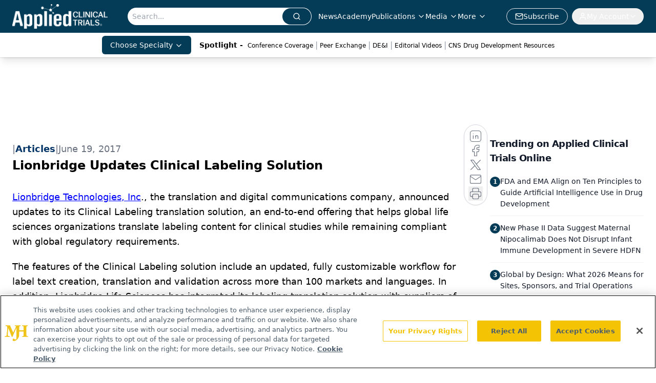

--- FILE ---
content_type: text/html; charset=utf-8
request_url: https://www.appliedclinicaltrialsonline.com/view/lionbridge-updates-clinical-labeling-solution
body_size: 29074
content:
<!DOCTYPE html><html lang="en"> <head><link rel="prefetch" href="/logo.webp"><link rel="preconnect" href="https://www.googletagmanager.com"><link rel="preconnect" href="https://cdn.segment.com"><link rel="preconnect" href="https://www.lightboxcdn.com"><link rel="preconnect" href="https://cdn.cookielaw.org"><link rel="preconnect" href="https://pub.doubleverify.com"><link rel="preconnect" href="https://www.googletagservices.com"><link rel="dns-prefetch" href="https://cdn.jsdelivr.net"><link rel="preconnect" href="https://res.lassomarketing.io"><link rel="icon" href="/favicon.svg" type="image/svg+xml"><link rel="icon" href="/favicon.ico" sizes="any"><link rel="apple-touch-icon" href="/apple-touch-icon.png"><meta charset="UTF-8"><meta name="viewport" content="width=device-width, initial-scale=1.0"><title>Lionbridge Updates Clinical Labeling Solution | Applied Clinical Trials Online</title><link rel="canonical" href="https://www.appliedclinicaltrialsonline.com/view/lionbridge-updates-clinical-labeling-solution"><meta name="description" content="Applied Clinical Trials is the thought leader in pharmaceutical drug development operations and clinical trial design, management, and monitoring."><meta name="robots" content="index, follow"><meta property="og:title" content="Lionbridge Updates Clinical Labeling Solution | Applied Clinical Trials Online"><meta property="og:type" content="website"><meta property="og:image" content="www.appliedclinicaltrialsonline.com/act-main-logo.png"><meta property="og:url" content="https://www.appliedclinicaltrialsonline.com/view/lionbridge-updates-clinical-labeling-solution"><meta property="og:image:url" content="www.appliedclinicaltrialsonline.com/act-main-logo.png"><meta property="og:image:width" content="1200"><meta property="og:image:height" content="630"><meta property="og:image:alt" content="Lionbridge Updates Clinical Labeling Solution | Applied Clinical Trials Online"><meta property="article:published_time" content="2026-02-01T23:00:16.255Z"><meta property="article:modified_time" content="2026-02-01T23:00:16.255Z"><meta name="twitter:site" content="@clin_trials"><meta name="twitter:title" content="Lionbridge Updates Clinical Labeling Solution | Applied Clinical Trials Online"><meta name="twitter:image" content="www.appliedclinicaltrialsonline.com/act-main-logo.png"><meta name="twitter:image:alt" content="Lionbridge Updates Clinical Labeling Solution | Applied Clinical Trials Online"><meta name="twitter:description" content="Applied Clinical Trials is the thought leader in pharmaceutical drug development operations and clinical trial design, management, and monitoring."><link rel="icon" href="/favicon.ico"><meta name="twitter:image" content="www.appliedclinicaltrialsonline.com/act-main-logo.png"><meta name="twitter:title" content="Lionbridge Updates Clinical Labeling Solution | Applied Clinical Trials Online"><meta name="twitter:description" content="Applied Clinical Trials is the thought leader in pharmaceutical drug development operations and clinical trial design, management, and monitoring."><script type="application/ld+json">{"@context":"https://schema.org","@type":"NewsArticle","headline":"Lionbridge Updates Clinical Labeling Solution","datePublished":"2017-06-19T04:00:00.000Z","dateModified":"2020-11-12T05:32:56.000Z","inLanguage":"en-US","image":{"@type":"ImageObject","url":"www.appliedclinicaltrialsonline.com/act-main-logo.png","caption":"Lionbridge Updates Clinical Labeling Solution","alternateName":"Lionbridge Updates Clinical Labeling Solution"},"thumbnail":{"@type":"ImageObject","url":"www.appliedclinicaltrialsonline.com/act-main-logo.png","caption":"Lionbridge Updates Clinical Labeling Solution","alternateName":"Lionbridge Updates Clinical Labeling Solution"},"publisher":{"@type":"Organization","name":"Applied Clinical Trials Online","logo":{"@type":"ImageObject","url":"https://www.appliedclinicaltrialsonline.com/logo.webp"}},"articleBody":"Lionbridge Technologies, Inc., the translation and digital communications company, announced updates to its Clinical Labeling translation solution, an end-to-end offering that helps global life sciences organizations translate labeling content for clinical studies while remaining compliant with global regulatory requirements.\n\tThe features of the Clinical Labeling solution include an updated, fully customizable workflow for label text creation, translation and validation across more than 100 markets and languages. In addition, Lionbridge Life Sciences has integrated its labeling translation solution with suppliers of clinical labeling design, production, and management services, allowing integration of translation processes within clients&apos; existing labeling management platforms. \n\t&quot;As a global leader in clinical supply chain solutions, we needed a partner that could deliver accurate clinical labels while integrating regulatory compliance, packaging capabilities and country validation,&quot; said Jamie Pieron, Manager of Client Services Operations, Clintrak Clinical Labeling Services. &quot;By leveraging Lionbridge&apos;s expansive global regulatory network and expertise, we can continue to provide our clients with a clinical labeling model that improves efficiency and reduces overall risk.&quot;\n\tLionbridge&apos;s technology platform, combined with Lionbridge&apos;s network of qualified translators and regulatory experts enables pharmaceutical and biotechnology organizations to reduce the overall label cycle times and simplify global label creation. Key benefits of the updated Lionbridge Clinical Labeling solution include:\n\t\nGreater Flexibility – From a single label in a single market to multiple labels across 60 markets simultaneously, organizations have increased flexibility to tailor the clinical labeling process to their specific needs.\n\t\nIncreased Efficiency – Customizable workflow generates high quality, translated content that meets target audiences, while reducing turnaround times and increasing overall operational efficiencies.\n\t\nImproved consistency and error reduction – By providing an end-to-end solution, organizations can decrease the added complexities that often come with working with multiple vendors, avoiding translation errors and increasing consistency and speed without sacrificing quality.\n\t\nRegulatory Conformity – Ensure 100 percent compliance by leveraging expertise with local Health Authorities&apos; labeling guidelines (FDA, EMA, PDMA and more), along with Lionbridge&apos;s certifications in ISO 9001, ISO 13485 (including risk management) and EN 17000.\n\tTo learn more, visit http://lifesciences.lionbridge.com/what-we-do/services-function/regulatory/."}</script><script type="application/ld+json">{"@context":"https://schema.org","@type":"Organization","contactPoint":{"@type":"ContactPoint","availableLanguage":["English"]},"name":"Applied Clinical Trials Online","alternateName":"Applied Clinical Trials","description":"Applied Clinical Trials is the thought leader in pharmaceutical drug development operations and clinical trial design, management, and monitoring.","email":"MJHINFO@MJHLIFESCIENCES.com​","telephone":"609-716-7777","sameAs":["https://www.linkedin.com/company/applied-clinical-trials","https://www.instagram.com/appliedclinicaltrials/","https://twitter.com/clin_trials","https://www.facebook.com/appliedclinicaltrialsmag","https://www.youtube.com/channel/UCUHwwbyC51Lmu7yBJ75n_lw?view_as=subscriber","https://www.appliedclinicaltrialsonline.com/rss","https://soundcloud.com/act-magazine","https://www.threads.net/@appliedclinicaltrials"],"address":{"@type":"PostalAddress","streetAddress":"259 Prospect Plains Rd, Bldg H","addressLocality":"Monroe","addressRegion":"New Jersey","postalCode":"08831","addressCountry":"United States of America"},"foundingDate":"2009-04-25","founder":{"@type":"Person","name":"MJH Life Sciences"},"employees":[{"@type":"Person","name":"Andrew Studna"},{"@type":"Person","name":"Davy James"},{"@type":"Person","name":"Chris Mazzolini"}]}</script><script async src="https://cdn.jsdelivr.net/npm/@segment/analytics-consent-wrapper-onetrust@latest/dist/umd/analytics-onetrust.umd.js"></script>
 <script>
  window.dataLayer = window.dataLayer || [];
  function gtag(){dataLayer.push(arguments);}
  gtag('set' , 'developer_id.dYWJhMj', true);
  gtag('consent', 'default', {
      ad_storage: 'denied',
      analytics_storage: 'denied',
      functionality_storage: 'denied',
      personalization_storage: 'denied',
      security_storage: 'granted',
      ad_user_data: 'denied',
      ad_personalization: 'denied',
      region: [
        'AT',
        'BE',
        'BG',
        'HR',
        'CY',
        'CZ',
        'DK',
        'EE',
        'FI',
        'FR',
        'DE',
        'EL',
        'HU',
        'IE',
        'IT',
        'LV',
        'LT',
        'LU',
        'MT',
        'NL',
        'PL',
        'PT',
        'RO',
        'SK',
        'SI',
        'ES',
        'SE',
        'GB',
        'US-CA',
      ],
    });
    gtag('consent', 'default', {
      ad_storage: 'granted',
      analytics_storage: 'granted',
      functionality_storage: 'granted',
      personalization_storage: 'granted',
      security_storage: 'granted',
      ad_user_data: 'granted',
      ad_personalization: 'granted',
    });
    </script>
    <script src="https://cdn.cookielaw.org/scripttemplates/otSDKStub.js" type="text/javascript" charset="UTF-8" data-domain-script="0196a034-6858-7cf8-9d21-8c09d6acc9d9"></script>
    <script type="text/javascript">function OptanonWrapper() {}</script>
    <script async type="text/plain" class="optanon-category-C0001" src="https://www.lightboxcdn.com/static/lightbox_mjh.js"></script>
  <script async type="text/plain" class="optanon-category-C0004" src="https://res.lassomarketing.io/scripts/lasso-imp-id-min.js"></script> 
   <script async type="text/javascript">
      !function(){var analytics=window.analytics=window.analytics||[];if(!analytics.initialize)if(analytics.invoked)window.console&&console.error&&console.error("Segment snippet included twice.");else{analytics.invoked=!0;analytics.methods=["trackSubmit","trackClick","trackLink","trackForm","pageview","identify","reset","group","track","ready","alias","debug","page","once","off","on","addSourceMiddleware","addIntegrationMiddleware","setAnonymousId","addDestinationMiddleware"];analytics.factory=function(e){return function(){var t=Array.prototype.slice.call(arguments);t.unshift(e);analytics.push(t);return analytics}};for(var e=0;e<analytics.methods.length;e++){var key=analytics.methods[e];analytics[key]=analytics.factory(key)}analytics.load=function(key,e){var t=document.createElement("script");t.type="text/javascript";t.async=!0;t.src="https://cdn.segment.com/analytics.js/v1/" + key + "/analytics.min.js";var n=document.getElementsByTagName("script")[0];n.parentNode.insertBefore(t,n);analytics._loadOptions=e};analytics.SNIPPET_VERSION="4.13.1";
      //check lasso , if lassoImpID doesnt exist try again in 1.25 seconds
      function checkLasso() {
        if (typeof lassoImpID !== 'undefined') {
          window.LassoImpressionID = lassoImpID();
          withOneTrust(analytics).load('BBbKMoOjmhsxPnbd2nO6osz3zq67DzuN');
          analytics.page({
            'LassoImpressionID': window.LassoImpressionID
          });
        } else {
          setTimeout(checkLasso, 1000);
        }
      }
          checkLasso();
            }}();
    </script><script class="optanon-category-C0001" type="text/plain" async src="https://one.appliedclinicaltrialsonline.com/tagmanager/scripts/one.js"></script><script async type="text/javascript" src="https://one.appliedclinicaltrialsonline.com/tagmanager/scripts/one.js"></script><script type="text/javascript" src="https://www.googletagservices.com/tag/js/gpt.js"></script><script async src="https://pub.doubleverify.com/dvtag/20083417/DV1815449/pub.js"></script><script type="text/javascript">
            window.onDvtagReady = function (callback, timeout = 750) { 
            window.dvtag = window.dvtag || {} 
            dvtag.cmd = dvtag.cmd || [] 
            const opt = { callback, timeout, timestamp: new Date().getTime() } 
            dvtag.cmd.push(function () { dvtag.queueAdRequest(opt) }) 
            setTimeout(function () { 
            const cb = opt.callback 
            opt.callback = null 
            if (cb) cb() 
            }, timeout) 
            } 
     </script><script>(function(){const gtmID = "PKR97Q2X";

        (function (w, d, s, l, i) {
          w[l] = w[l] || [];
          w[l].push({ 'gtm.start': new Date().getTime(), event: 'gtm.js' });
          var f = d.getElementsByTagName(s)[0],
            j = d.createElement(s),
            dl = l != 'dataLayer' ? '&l=' + l : '';
          j.async = true;
          j.src = 'https://www.googletagmanager.com/gtm.js?id=' + i + dl;
          f.parentNode.insertBefore(j, f);
        })(window, document, 'script', 'dataLayer', 'GTM-' + gtmID);
      })();</script><!-- <ClientRouter  /> --><link rel="stylesheet" href="/_astro/_slug_.m_EfVHEa.css">
<style>.embla{overflow:hidden;height:100%;width:100%}.embla__container{display:flex;flex-direction:column;height:90%;padding:0 0 2%}.vjs-text-track-cue{font-size:1.5rem!important}.embla__slide{flex:0 0 100%;min-width:0;height:100%;display:flex;align-items:center;justify-content:center;margin:0 0 calc(15% / 9);opacity:.3;transform:scale(.95);transition:opacity .3s ease,transform .3s ease}.embla__slide.is-snapped{opacity:1;transform:scale(1);z-index:2}.embla__slide.is-in-view:not(.is-snapped){opacity:.6;transform:scale(.97)}.embla__slide:not(.is-snapped) .shorts-video-container:after{content:"";position:absolute;inset:0;background:linear-gradient(to bottom,#0000001a,#0000004d,#0000001a);pointer-events:none;z-index:1}.embla.is-wheel-scrolling{cursor:grabbing}.embla.is-wheel-scrolling .embla__slide{pointer-events:none}.shorts-item{height:100%;position:relative;display:flex;flex-direction:column;align-items:center;justify-content:center;padding:0}.shorts-video-container{position:relative;width:100%;height:100%;max-height:min(90vh,calc(100vw * 16 / 9));margin:0 auto;border-radius:12px}@supports (aspect-ratio: 9 / 16){.shorts-video-container{aspect-ratio:9 / 16;width:auto;height:100%}}@supports not (aspect-ratio: 9 / 16){.shorts-video-container{width:56.25vh;height:100%}}.shorts-video-wrapper{position:relative;width:100%;height:100%}.bg-shorts-container .video-js{width:100%!important;height:100%!important;-o-object-fit:cover;object-fit:cover;position:absolute;top:0;left:0}.bg-shorts-container .video-js video{width:100%!important;height:100%!important;-o-object-fit:cover;object-fit:cover;position:absolute;top:0;left:0}.bg-shorts-container{width:100%;height:100%;position:relative}@media (max-width: 768px){.shorts-video-container{max-width:90vw}@supports (aspect-ratio: 9 / 16){.shorts-video-container{height:100%;max-height:75vh}}}.shorts-navigation-btn{transition:all .2s ease-in-out}.shorts-navigation-btn:hover{transform:scale(1.1);background-color:#ffffff4d}.shorts-navigation-btn:active{transform:scale(.95)}@keyframes pulse{0%,to{opacity:1}50%{opacity:.5}}.loading-pulse{animation:pulse 2s cubic-bezier(.4,0,.6,1) infinite}.shorts-overlay{background:linear-gradient(to top,rgba(0,0,0,.8) 0%,rgba(0,0,0,.4) 50%,transparent 100%)}.shorts-navigation,.shorts-navigation button{z-index:9999!important;pointer-events:auto}@media (max-width: 768px){.shorts-navigation{right:8px}.shorts-navigation button{width:32px;height:32px}}
</style>
<link rel="stylesheet" href="/_astro/_slug_.DquC58Zs.css"><script type="module" src="/_astro/page.V2R8AmkL.js"></script></head> <body> <style>astro-island,astro-slot,astro-static-slot{display:contents}</style><script>(()=>{var e=async t=>{await(await t())()};(self.Astro||(self.Astro={})).load=e;window.dispatchEvent(new Event("astro:load"));})();</script><script>(()=>{var A=Object.defineProperty;var g=(i,o,a)=>o in i?A(i,o,{enumerable:!0,configurable:!0,writable:!0,value:a}):i[o]=a;var d=(i,o,a)=>g(i,typeof o!="symbol"?o+"":o,a);{let i={0:t=>m(t),1:t=>a(t),2:t=>new RegExp(t),3:t=>new Date(t),4:t=>new Map(a(t)),5:t=>new Set(a(t)),6:t=>BigInt(t),7:t=>new URL(t),8:t=>new Uint8Array(t),9:t=>new Uint16Array(t),10:t=>new Uint32Array(t),11:t=>1/0*t},o=t=>{let[l,e]=t;return l in i?i[l](e):void 0},a=t=>t.map(o),m=t=>typeof t!="object"||t===null?t:Object.fromEntries(Object.entries(t).map(([l,e])=>[l,o(e)]));class y extends HTMLElement{constructor(){super(...arguments);d(this,"Component");d(this,"hydrator");d(this,"hydrate",async()=>{var b;if(!this.hydrator||!this.isConnected)return;let e=(b=this.parentElement)==null?void 0:b.closest("astro-island[ssr]");if(e){e.addEventListener("astro:hydrate",this.hydrate,{once:!0});return}let c=this.querySelectorAll("astro-slot"),n={},h=this.querySelectorAll("template[data-astro-template]");for(let r of h){let s=r.closest(this.tagName);s!=null&&s.isSameNode(this)&&(n[r.getAttribute("data-astro-template")||"default"]=r.innerHTML,r.remove())}for(let r of c){let s=r.closest(this.tagName);s!=null&&s.isSameNode(this)&&(n[r.getAttribute("name")||"default"]=r.innerHTML)}let p;try{p=this.hasAttribute("props")?m(JSON.parse(this.getAttribute("props"))):{}}catch(r){let s=this.getAttribute("component-url")||"<unknown>",v=this.getAttribute("component-export");throw v&&(s+=` (export ${v})`),console.error(`[hydrate] Error parsing props for component ${s}`,this.getAttribute("props"),r),r}let u;await this.hydrator(this)(this.Component,p,n,{client:this.getAttribute("client")}),this.removeAttribute("ssr"),this.dispatchEvent(new CustomEvent("astro:hydrate"))});d(this,"unmount",()=>{this.isConnected||this.dispatchEvent(new CustomEvent("astro:unmount"))})}disconnectedCallback(){document.removeEventListener("astro:after-swap",this.unmount),document.addEventListener("astro:after-swap",this.unmount,{once:!0})}connectedCallback(){if(!this.hasAttribute("await-children")||document.readyState==="interactive"||document.readyState==="complete")this.childrenConnectedCallback();else{let e=()=>{document.removeEventListener("DOMContentLoaded",e),c.disconnect(),this.childrenConnectedCallback()},c=new MutationObserver(()=>{var n;((n=this.lastChild)==null?void 0:n.nodeType)===Node.COMMENT_NODE&&this.lastChild.nodeValue==="astro:end"&&(this.lastChild.remove(),e())});c.observe(this,{childList:!0}),document.addEventListener("DOMContentLoaded",e)}}async childrenConnectedCallback(){let e=this.getAttribute("before-hydration-url");e&&await import(e),this.start()}async start(){let e=JSON.parse(this.getAttribute("opts")),c=this.getAttribute("client");if(Astro[c]===void 0){window.addEventListener(`astro:${c}`,()=>this.start(),{once:!0});return}try{await Astro[c](async()=>{let n=this.getAttribute("renderer-url"),[h,{default:p}]=await Promise.all([import(this.getAttribute("component-url")),n?import(n):()=>()=>{}]),u=this.getAttribute("component-export")||"default";if(!u.includes("."))this.Component=h[u];else{this.Component=h;for(let f of u.split("."))this.Component=this.Component[f]}return this.hydrator=p,this.hydrate},e,this)}catch(n){console.error(`[astro-island] Error hydrating ${this.getAttribute("component-url")}`,n)}}attributeChangedCallback(){this.hydrate()}}d(y,"observedAttributes",["props"]),customElements.get("astro-island")||customElements.define("astro-island",y)}})();</script><astro-island uid="LHebc" prefix="r10" component-url="/_astro/atoms.Ch89ewdX.js" component-export="SanityClient" renderer-url="/_astro/client.4AZqD4Tw.js" props="{&quot;config&quot;:[0,{&quot;dataset&quot;:[0,&quot;act&quot;],&quot;projectId&quot;:[0,&quot;0vv8moc6&quot;],&quot;useCdn&quot;:[0,true],&quot;token&quot;:[0,&quot;skIjFEmlzBmyZpjK8Zc1FQwpwi0Bv3wVI0WhSPJfe5wEiXkmkb3Rq7h5T1WLyvXaJAhM7sOBa2vXBRGxShTPYsvCpTSYuIFBEZnhapLqKMkXyRyxCYjZQYbPv4Zbdn7UMjfKcTbCwat1s1GKaDhqbiwIffPYLGtrK4hT6V3Xq32NfzOzScjn&quot;]}]}" ssr client="load" opts="{&quot;name&quot;:&quot;SanityClient&quot;,&quot;value&quot;:true}"></astro-island> <astro-island uid="Z1I8xSv" prefix="r11" component-url="/_astro/react.hrQvyCJB.js" component-export="AuthInit" renderer-url="/_astro/client.4AZqD4Tw.js" props="{&quot;config&quot;:[0,{&quot;region&quot;:[0,&quot;us-east-1&quot;],&quot;userPoolId&quot;:[0,&quot;us-east-1_qvUR8zszr&quot;],&quot;userPoolClientId&quot;:[0,&quot;24ijacm6ndmn6rscthfbnb3g23&quot;],&quot;oauthDomain&quot;:[0,&quot;auth.mjhlifesciences.com&quot;],&quot;redirectSignIn&quot;:[1,[[0,&quot;https://www.appliedclinicaltrialsonline.com/auth/callback&quot;]]],&quot;redirectSignOut&quot;:[1,[[0,&quot;https://www.appliedclinicaltrialsonline.com&quot;]]]}]}" ssr client="load" opts="{&quot;name&quot;:&quot;AuthInit&quot;,&quot;value&quot;:true}"></astro-island> <!-- <VisualEditing enabled={visualEditingEnabled} zIndex={1000} /> --> <script>(()=>{var e=async t=>{await(await t())()};(self.Astro||(self.Astro={})).only=e;window.dispatchEvent(new Event("astro:only"));})();</script><astro-island uid="ZB5m3t" component-url="/_astro/index.qum6FzgI.js" component-export="default" renderer-url="/_astro/client.4AZqD4Tw.js" props="{&quot;settings&quot;:[0,{&quot;useNewWelcomeAd&quot;:[0,true],&quot;siteConfig&quot;:[0,{&quot;sanityClientConfig&quot;:[0,{&quot;dataset&quot;:[0,&quot;act&quot;],&quot;projectId&quot;:[0,&quot;0vv8moc6&quot;],&quot;useCdn&quot;:[0,true],&quot;token&quot;:[0,&quot;skIjFEmlzBmyZpjK8Zc1FQwpwi0Bv3wVI0WhSPJfe5wEiXkmkb3Rq7h5T1WLyvXaJAhM7sOBa2vXBRGxShTPYsvCpTSYuIFBEZnhapLqKMkXyRyxCYjZQYbPv4Zbdn7UMjfKcTbCwat1s1GKaDhqbiwIffPYLGtrK4hT6V3Xq32NfzOzScjn&quot;]}],&quot;gtmID&quot;:[0,&quot;PKR97Q2X&quot;],&quot;title&quot;:[0,&quot;Applied Clinical Trials Online&quot;],&quot;oneTrustId&quot;:[0,&quot;0196a034-6858-7cf8-9d21-8c09d6acc9d9&quot;],&quot;liveDomain&quot;:[0,&quot;www.appliedclinicaltrialsonline.com&quot;],&quot;logo&quot;:[0,&quot;/logo.webp&quot;],&quot;white_logo&quot;:[0,&quot;/logo.webp&quot;],&quot;megaMenuTaxName&quot;:[0,&quot;topic&quot;],&quot;twitter&quot;:[0,&quot;@clin_trials&quot;],&quot;onejs&quot;:[0,&quot;https://one.appliedclinicaltrialsonline.com/tagmanager/scripts/one.js&quot;],&quot;sharingImageUrl&quot;:[0,&quot;www.appliedclinicaltrialsonline.com/act-main-logo.png&quot;],&quot;subscribe&quot;:[0,{&quot;href&quot;:[0,&quot;/newsletter&quot;],&quot;text&quot;:[0,&quot;Stay current in clinical research with Applied Clinical Trials, providing expert insights, regulatory updates, and practical strategies for successful clinical trial design and execution.&quot;]}],&quot;subFooterLinks&quot;:[1,[[0,{&quot;url&quot;:[0,&quot;/&quot;],&quot;title&quot;:[0,&quot;Home&quot;]}],[0,{&quot;url&quot;:[0,&quot;/about&quot;],&quot;title&quot;:[0,&quot;About Us&quot;]}],[0,{&quot;url&quot;:[0,&quot;/news&quot;],&quot;title&quot;:[0,&quot;News&quot;]}],[0,{&quot;url&quot;:[0,&quot;/contact-us&quot;],&quot;title&quot;:[0,&quot;Contact Us&quot;]}]]]}],&quot;styleConfig&quot;:[0,{&quot;logoSize&quot;:[0,&quot;large&quot;],&quot;navigation&quot;:[0,5],&quot;footer&quot;:[0,1],&quot;featureDeck&quot;:[0,1],&quot;featureSlider&quot;:[0,1]}],&quot;adConfig&quot;:[0,{&quot;networkID&quot;:[0,&quot;4688&quot;],&quot;adUnit&quot;:[0,&quot;appliedclinicaltrialsonline&quot;]}],&quot;pageConfig&quot;:[0,{&quot;publicationName&quot;:[0,&quot;Applied Clinical Trials&quot;],&quot;publicationUrl&quot;:[0,&quot;journals&quot;],&quot;authorUrl&quot;:[0,&quot;authors&quot;]}],&quot;sanityConfig&quot;:[0,{&quot;taxonomy&quot;:[0,{&quot;news&quot;:[0,&quot;act_taxonomy_2429_news&quot;],&quot;conference&quot;:[0,&quot;4a8db051-672c-40b1-b780-d4bdb90b8c54&quot;],&quot;clinical&quot;:[0,&quot;act_taxonomy_38472_topic&quot;]}],&quot;docGroup&quot;:[0,{&quot;conference&quot;:[0,&quot;ee4ca689-c943-4894-abe6-af71f9512a2c&quot;]}],&quot;contentCategory&quot;:[0,{&quot;articles&quot;:[0,&quot;8bdaa7fc-960a-4b57-b076-75fdce3741bb&quot;],&quot;videos&quot;:[0,&quot;42000fd0-0d05-4832-9f2c-62c21079b76c&quot;],&quot;events&quot;:[0,&quot;6dfd5de9-dcac-493d-8692-521d6baf43a7&quot;],&quot;podcasts&quot;:[0,&quot;93d57b69-2d72-45fe-8b8a-d18e7e7e5f20&quot;],&quot;webcasts&quot;:[0,&quot;9b104a78-5661-486e-a0ba-23e3251fda5c&quot;],&quot;hero&quot;:[0,&quot;2504da4c-b21a-465e-88ba-3841a00c0395&quot;],&quot;slideshows&quot;:[0,&quot;61085300-0cae-4cd1-b0e8-26323ac5c2e6&quot;],&quot;poll&quot;:[0,&quot;9e4880fc-85b8-4ffb-a066-79af8dfaa4e1&quot;]}]}],&quot;customPageTypes&quot;:[1,[]],&quot;gateEnabled&quot;:[0,&quot;modal&quot;],&quot;sMaxAge&quot;:[0,300],&quot;staleWhileRevalidate&quot;:[0,329],&quot;allowedDomains&quot;:[1,[[0,&quot;ce.dvm360.com&quot;],[0,&quot;www.pharmacytimes.org&quot;],[0,&quot;www.gotoper.com&quot;]]],&quot;partnerBrandsLogos&quot;:[1,[[0,{&quot;id&quot;:[0,0],&quot;src&quot;:[0,&quot;/PartnerLogos/IS1 logo transparent (1).png&quot;],&quot;alt&quot;:[0,&quot;IS1&quot;],&quot;link&quot;:[0,null],&quot;isMain&quot;:[0,true]}],[0,{&quot;id&quot;:[0,1],&quot;src&quot;:[0,&quot;/PartnerLogos/ACT Logo_horz_rebrand.png&quot;],&quot;alt&quot;:[0,&quot;Applied Clinical Trials&quot;],&quot;link&quot;:[0,&quot;https://www.appliedclinicaltrialsonline.com/&quot;],&quot;isMain&quot;:[0,false]}],[0,{&quot;id&quot;:[0,2],&quot;src&quot;:[0,&quot;/PartnerLogos/BioPharm EPS_notag (2).png&quot;],&quot;alt&quot;:[0,&quot;BioPharm International&quot;],&quot;link&quot;:[0,&quot;https://www.biopharminternational.com/&quot;],&quot;isMain&quot;:[0,false]}],[0,{&quot;id&quot;:[0,3],&quot;src&quot;:[0,&quot;/PartnerLogos/CST_2020logo.png&quot;],&quot;alt&quot;:[0,&quot;Cannabis Science and Technology&quot;],&quot;link&quot;:[0,&quot;https://www.cannabissciencetech.com/&quot;],&quot;isMain&quot;:[0,false]}],[0,{&quot;id&quot;:[0,4],&quot;src&quot;:[0,&quot;/PartnerLogos/LCGCInternational_Trademark_MainLogo_NoTagline_Black.png&quot;],&quot;alt&quot;:[0,&quot;Chromatography Online&quot;],&quot;link&quot;:[0,&quot;https://www.chromatographyonline.com//&quot;],&quot;isMain&quot;:[0,false]}],[0,{&quot;id&quot;:[0,5],&quot;src&quot;:[0,&quot;/PartnerLogos/Nutritional Outlook.png&quot;],&quot;alt&quot;:[0,&quot;Nutritional Outlook&quot;],&quot;link&quot;:[0,&quot;https://www.nutritionaloutlook.com/&quot;],&quot;isMain&quot;:[0,false]}],[0,{&quot;id&quot;:[0,6],&quot;src&quot;:[0,&quot;/PartnerLogos/PharmComm_logo_registered (1).png&quot;],&quot;alt&quot;:[0,&quot;Pharmaceutical Commerce&quot;],&quot;link&quot;:[0,&quot;https://www.pharmaceuticalcommerce.com/&quot;],&quot;isMain&quot;:[0,false]}],[0,{&quot;id&quot;:[0,7],&quot;src&quot;:[0,&quot;/PartnerLogos/PE Logo-black.png&quot;],&quot;alt&quot;:[0,&quot;Pharmaceutical Executive&quot;],&quot;link&quot;:[0,&quot;https://www.pharmexec.com/&quot;],&quot;isMain&quot;:[0,false]}],[0,{&quot;id&quot;:[0,8],&quot;src&quot;:[0,&quot;/PartnerLogos/PharmTech North America_blk.png&quot;],&quot;alt&quot;:[0,&quot;Pharm Tech&quot;],&quot;link&quot;:[0,&quot;https://www.pharmtech.com/&quot;],&quot;isMain&quot;:[0,false]}],[0,{&quot;id&quot;:[0,9],&quot;src&quot;:[0,&quot;/PartnerLogos/spec_all-black_notagline.png&quot;],&quot;alt&quot;:[0,&quot;Spectroscopy Online&quot;],&quot;link&quot;:[0,&quot;https://www.spectroscopyonline.com/&quot;],&quot;isMain&quot;:[0,false]}],[0,{&quot;id&quot;:[0,10],&quot;src&quot;:[0,&quot;/PartnerLogos/TRB_logo (2).png&quot;],&quot;alt&quot;:[0,&quot;Turbo Machinery Magazine&quot;],&quot;link&quot;:[0,&quot;https://www.turbomachinerymag.com/&quot;],&quot;isMain&quot;:[0,false]}]]]}],&quot;targeting&quot;:[0,{&quot;content_placement&quot;:[1,[[0,&quot;news&quot;]]],&quot;document_url&quot;:[1,[[0,&quot;lionbridge-updates-clinical-labeling-solution&quot;]]],&quot;document_group&quot;:[1,[]],&quot;content_group&quot;:[1,[]],&quot;rootDocumentGroup&quot;:[1,[]],&quot;issue_url&quot;:[1,[]],&quot;publication_url&quot;:[1,[]],&quot;tags&quot;:[1,[[0,&quot;ClinTech&quot;],[0,&quot;News&quot;],[0,&quot;sensor technology&quot;],[0,&quot;Integron&quot;]]],&quot;hostname&quot;:[0,&quot;www.appliedclinicaltrialsonline.com&quot;],&quot;adLayer&quot;:[0,{&quot;adSlotSelection&quot;:[1,[]]}]}],&quot;gateData&quot;:[0,{}]}" ssr client="only" opts="{&quot;name&quot;:&quot;ADWelcome&quot;,&quot;value&quot;:true}"></astro-island> <astro-island uid="ZBLgPd" prefix="r39" component-url="/_astro/ADFloatingFooter.BD49CBHT.js" component-export="default" renderer-url="/_astro/client.4AZqD4Tw.js" props="{&quot;networkID&quot;:[0,&quot;4688&quot;],&quot;adUnit&quot;:[0,&quot;appliedclinicaltrialsonline&quot;],&quot;targeting&quot;:[0,{&quot;content_placement&quot;:[1,[[0,&quot;news&quot;]]],&quot;document_url&quot;:[1,[[0,&quot;lionbridge-updates-clinical-labeling-solution&quot;]]],&quot;document_group&quot;:[1,[]],&quot;content_group&quot;:[1,[]],&quot;rootDocumentGroup&quot;:[1,[]],&quot;issue_url&quot;:[1,[]],&quot;publication_url&quot;:[1,[]],&quot;tags&quot;:[1,[[0,&quot;ClinTech&quot;],[0,&quot;News&quot;],[0,&quot;sensor technology&quot;],[0,&quot;Integron&quot;]]],&quot;hostname&quot;:[0,&quot;www.appliedclinicaltrialsonline.com&quot;],&quot;adLayer&quot;:[0,{&quot;adSlotSelection&quot;:[1,[]]}]}]}" ssr client="load" opts="{&quot;name&quot;:&quot;ADFloatingFooter&quot;,&quot;value&quot;:true}"></astro-island>       <astro-island uid="1fBl6p" prefix="r40" component-url="/_astro/ui.BfbiW2ft.js" component-export="N5" renderer-url="/_astro/client.4AZqD4Tw.js" props="{&quot;data&quot;:[0,{&quot;logoImage&quot;:[0,&quot;/logo.webp&quot;],&quot;mainLinks&quot;:[1,[[0,{&quot;_createdAt&quot;:[0,&quot;2020-07-14T12:35:07Z&quot;],&quot;_id&quot;:[0,&quot;b37e76b8-fc84-4510-aaa4-e96a559af00a&quot;],&quot;_rev&quot;:[0,&quot;2wCUfJHabDkg7L33PkDxZ8&quot;],&quot;_type&quot;:[0,&quot;mainNavigation&quot;],&quot;_updatedAt&quot;:[0,&quot;2020-07-16T02:38:39Z&quot;],&quot;is_active&quot;:[0,true],&quot;name&quot;:[0,&quot;News&quot;],&quot;navParent&quot;:[0,null],&quot;sortOrder&quot;:[0,1],&quot;subQuery&quot;:[1,[]],&quot;url&quot;:[0,&quot;/news&quot;]}],[0,{&quot;_createdAt&quot;:[0,&quot;2024-12-13T14:56:18Z&quot;],&quot;_id&quot;:[0,&quot;dc99d92c-a74f-4cc9-bda3-32ffe4a2e2fe&quot;],&quot;_rev&quot;:[0,&quot;IwDJxSDEepAe38et6bPjaQ&quot;],&quot;_type&quot;:[0,&quot;mainNavigation&quot;],&quot;_updatedAt&quot;:[0,&quot;2024-12-13T14:57:01Z&quot;],&quot;is_active&quot;:[0,true],&quot;name&quot;:[0,&quot;Academy&quot;],&quot;navParent&quot;:[0,null],&quot;sortOrder&quot;:[0,2],&quot;subQuery&quot;:[1,[]],&quot;url&quot;:[0,&quot;/academy?page=1&quot;]}],[0,{&quot;_createdAt&quot;:[0,&quot;2020-07-14T12:46:58Z&quot;],&quot;_id&quot;:[0,&quot;fe0898a0-0aae-47ef-960a-a17f8abb4449&quot;],&quot;_rev&quot;:[0,&quot;i3wmNya9lsUs5grEMrQBrd&quot;],&quot;_type&quot;:[0,&quot;mainNavigation&quot;],&quot;_updatedAt&quot;:[0,&quot;2024-12-13T14:56:50Z&quot;],&quot;is_active&quot;:[0,true],&quot;name&quot;:[0,&quot;Publications&quot;],&quot;navParent&quot;:[0,null],&quot;sortOrder&quot;:[0,3],&quot;subQuery&quot;:[1,[[0,{&quot;_createdAt&quot;:[0,&quot;2020-07-21T03:19:56Z&quot;],&quot;_id&quot;:[0,&quot;468e3b18-dc69-4f24-b351-73edd41d1ca3&quot;],&quot;_rev&quot;:[0,&quot;jzJFKPF3aZ61OlFPAvoQNI&quot;],&quot;_type&quot;:[0,&quot;mainNavigation&quot;],&quot;_updatedAt&quot;:[0,&quot;2020-08-01T04:46:32Z&quot;],&quot;children&quot;:[1,[]],&quot;is_active&quot;:[0,true],&quot;name&quot;:[0,&quot;All Publications&quot;],&quot;navParent&quot;:[0,{&quot;_ref&quot;:[0,&quot;fe0898a0-0aae-47ef-960a-a17f8abb4449&quot;],&quot;_type&quot;:[0,&quot;reference&quot;]}],&quot;sortOrder&quot;:[0,1],&quot;url&quot;:[0,&quot;/journals&quot;]}],[0,{&quot;_createdAt&quot;:[0,&quot;2020-07-21T03:27:52Z&quot;],&quot;_id&quot;:[0,&quot;37a9440f-d513-489a-b6dd-3fb00834115d&quot;],&quot;_rev&quot;:[0,&quot;jzJFKPF3aZ61OlFPAvoQNI&quot;],&quot;_type&quot;:[0,&quot;mainNavigation&quot;],&quot;_updatedAt&quot;:[0,&quot;2020-08-01T04:46:32Z&quot;],&quot;children&quot;:[1,[]],&quot;is_active&quot;:[0,true],&quot;name&quot;:[0,&quot;E-Books&quot;],&quot;navParent&quot;:[0,{&quot;_ref&quot;:[0,&quot;fe0898a0-0aae-47ef-960a-a17f8abb4449&quot;],&quot;_type&quot;:[0,&quot;reference&quot;]}],&quot;url&quot;:[0,&quot;/journals/applied-clinical-trials-ebooks&quot;]}]]],&quot;url&quot;:[0,&quot;/journals&quot;]}],[0,{&quot;_createdAt&quot;:[0,&quot;2020-07-14T12:35:26Z&quot;],&quot;_id&quot;:[0,&quot;37e07fa7-2fe6-4670-a9a2-38b05aedd35b&quot;],&quot;_rev&quot;:[0,&quot;i3wmNya9lsUs5grEMrOSZY&quot;],&quot;_type&quot;:[0,&quot;mainNavigation&quot;],&quot;_updatedAt&quot;:[0,&quot;2024-12-13T14:54:42Z&quot;],&quot;is_active&quot;:[0,true],&quot;name&quot;:[0,&quot;Media&quot;],&quot;navParent&quot;:[0,null],&quot;sortOrder&quot;:[0,4],&quot;subQuery&quot;:[1,[[0,{&quot;_createdAt&quot;:[0,&quot;2021-05-14T16:50:09Z&quot;],&quot;_id&quot;:[0,&quot;2c1a8c3e-01c4-4fd0-ad47-172cb9fa3c0c&quot;],&quot;_rev&quot;:[0,&quot;9iB3Y4k0wcRQbMB3ntg18W&quot;],&quot;_type&quot;:[0,&quot;mainNavigation&quot;],&quot;_updatedAt&quot;:[0,&quot;2021-05-14T16:50:09Z&quot;],&quot;children&quot;:[1,[]],&quot;is_active&quot;:[0,true],&quot;name&quot;:[0,&quot;Editorial Podcasts&quot;],&quot;navParent&quot;:[0,{&quot;_ref&quot;:[0,&quot;37e07fa7-2fe6-4670-a9a2-38b05aedd35b&quot;],&quot;_type&quot;:[0,&quot;reference&quot;]}],&quot;url&quot;:[0,&quot;/editorial-podcasts&quot;]}],[0,{&quot;_createdAt&quot;:[0,&quot;2022-06-09T14:35:08Z&quot;],&quot;_id&quot;:[0,&quot;f2a14368-45bc-4cde-bc21-a27946e90ffc&quot;],&quot;_rev&quot;:[0,&quot;fz7lDlMAARX7Cuemrc84C5&quot;],&quot;_type&quot;:[0,&quot;mainNavigation&quot;],&quot;_updatedAt&quot;:[0,&quot;2022-06-09T14:35:08Z&quot;],&quot;children&quot;:[1,[]],&quot;is_active&quot;:[0,true],&quot;name&quot;:[0,&quot;Editorial Videos&quot;],&quot;navParent&quot;:[0,{&quot;_ref&quot;:[0,&quot;37e07fa7-2fe6-4670-a9a2-38b05aedd35b&quot;],&quot;_type&quot;:[0,&quot;reference&quot;]}],&quot;url&quot;:[0,&quot;/editorial-videos&quot;]}],[0,{&quot;_createdAt&quot;:[0,&quot;2024-11-12T17:48:47Z&quot;],&quot;_id&quot;:[0,&quot;eefb59b2-21b3-4adf-8a4c-7c0b1e36fa62&quot;],&quot;_rev&quot;:[0,&quot;X9YSs01kq3qNlnde00Tj1h&quot;],&quot;_type&quot;:[0,&quot;mainNavigation&quot;],&quot;_updatedAt&quot;:[0,&quot;2024-11-12T17:49:08Z&quot;],&quot;children&quot;:[1,[]],&quot;is_active&quot;:[0,true],&quot;name&quot;:[0,&quot;Peer Exchange&quot;],&quot;navParent&quot;:[0,{&quot;_ref&quot;:[0,&quot;37e07fa7-2fe6-4670-a9a2-38b05aedd35b&quot;],&quot;_type&quot;:[0,&quot;reference&quot;]}],&quot;url&quot;:[0,&quot;/peer-exchange&quot;]}],[0,{&quot;_createdAt&quot;:[0,&quot;2024-11-12T17:50:50Z&quot;],&quot;_id&quot;:[0,&quot;b5a09843-217b-4e09-82dc-64c7dab95907&quot;],&quot;_rev&quot;:[0,&quot;X9YSs01kq3qNlnde00Vj3Z&quot;],&quot;_type&quot;:[0,&quot;mainNavigation&quot;],&quot;_updatedAt&quot;:[0,&quot;2024-11-12T17:51:40Z&quot;],&quot;children&quot;:[1,[]],&quot;is_active&quot;:[0,true],&quot;name&quot;:[0,&quot;Practice Academy&quot;],&quot;navParent&quot;:[0,{&quot;_ref&quot;:[0,&quot;37e07fa7-2fe6-4670-a9a2-38b05aedd35b&quot;],&quot;_type&quot;:[0,&quot;reference&quot;]}],&quot;url&quot;:[0,&quot;/academy&quot;]}],[0,{&quot;_createdAt&quot;:[0,&quot;2020-07-14T12:36:25Z&quot;],&quot;_id&quot;:[0,&quot;8e53cbaa-788f-4151-8194-6265e1fbf950&quot;],&quot;_rev&quot;:[0,&quot;MbRFJnvUYnJQ8IztqOfejE&quot;],&quot;_type&quot;:[0,&quot;mainNavigation&quot;],&quot;_updatedAt&quot;:[0,&quot;2021-05-14T16:16:55Z&quot;],&quot;children&quot;:[1,[]],&quot;is_active&quot;:[0,true],&quot;name&quot;:[0,&quot;Sponsored Podcasts&quot;],&quot;navParent&quot;:[0,{&quot;_ref&quot;:[0,&quot;37e07fa7-2fe6-4670-a9a2-38b05aedd35b&quot;],&quot;_type&quot;:[0,&quot;reference&quot;]}],&quot;url&quot;:[0,&quot;/podcasts&quot;]}],[0,{&quot;_createdAt&quot;:[0,&quot;2020-07-14T12:42:51Z&quot;],&quot;_id&quot;:[0,&quot;c4018630-ce81-4e98-96ba-ebf77dc6be39&quot;],&quot;_rev&quot;:[0,&quot;2wCUfJHabDkg7L33PkFFwj&quot;],&quot;_type&quot;:[0,&quot;mainNavigation&quot;],&quot;_updatedAt&quot;:[0,&quot;2020-08-01T04:49:44Z&quot;],&quot;children&quot;:[1,[]],&quot;is_active&quot;:[0,true],&quot;name&quot;:[0,&quot;Sponsored Videos&quot;],&quot;navParent&quot;:[0,{&quot;_ref&quot;:[0,&quot;37e07fa7-2fe6-4670-a9a2-38b05aedd35b&quot;],&quot;_type&quot;:[0,&quot;reference&quot;]}],&quot;url&quot;:[0,&quot;/sponsored-videos&quot;]}]]]}],[0,{&quot;_createdAt&quot;:[0,&quot;2023-04-12T14:35:16Z&quot;],&quot;_id&quot;:[0,&quot;4c3f1945-f621-4ea1-be84-c5556cc3ffd8&quot;],&quot;_rev&quot;:[0,&quot;IwDJxSDEepAe38et6bOAFQ&quot;],&quot;_type&quot;:[0,&quot;mainNavigation&quot;],&quot;_updatedAt&quot;:[0,&quot;2024-12-13T14:55:18Z&quot;],&quot;is_active&quot;:[0,true],&quot;name&quot;:[0,&quot;Conferences&quot;],&quot;navParent&quot;:[0,null],&quot;sortOrder&quot;:[0,5],&quot;subQuery&quot;:[1,[[0,{&quot;_createdAt&quot;:[0,&quot;2023-04-12T14:38:54Z&quot;],&quot;_id&quot;:[0,&quot;77e059f6-12b4-45bf-b39c-7b45b2875497&quot;],&quot;_rev&quot;:[0,&quot;H05sVSbRSQMYmFvpOfgcho&quot;],&quot;_type&quot;:[0,&quot;mainNavigation&quot;],&quot;_updatedAt&quot;:[0,&quot;2023-04-19T19:35:16Z&quot;],&quot;children&quot;:[1,[]],&quot;is_active&quot;:[0,true],&quot;name&quot;:[0,&quot;Conference Coverage&quot;],&quot;navParent&quot;:[0,{&quot;_ref&quot;:[0,&quot;4c3f1945-f621-4ea1-be84-c5556cc3ffd8&quot;],&quot;_type&quot;:[0,&quot;reference&quot;]}],&quot;url&quot;:[0,&quot;/latest-conference&quot;]}],[0,{&quot;_createdAt&quot;:[0,&quot;2023-04-12T14:38:13Z&quot;],&quot;_id&quot;:[0,&quot;13d39ac7-cc80-43cd-91a3-e0d6ceea0255&quot;],&quot;_rev&quot;:[0,&quot;DPh70ZJrUJeefDhVTmhEcB&quot;],&quot;_type&quot;:[0,&quot;mainNavigation&quot;],&quot;_updatedAt&quot;:[0,&quot;2023-04-12T14:38:49Z&quot;],&quot;children&quot;:[1,[]],&quot;is_active&quot;:[0,true],&quot;name&quot;:[0,&quot;Conference Listing&quot;],&quot;navParent&quot;:[0,{&quot;_ref&quot;:[0,&quot;4c3f1945-f621-4ea1-be84-c5556cc3ffd8&quot;],&quot;_type&quot;:[0,&quot;reference&quot;]}],&quot;url&quot;:[0,&quot;/conferences&quot;]}]]],&quot;url&quot;:[0,&quot;/conferences&quot;]}],[0,{&quot;_createdAt&quot;:[0,&quot;2020-07-14T12:36:56Z&quot;],&quot;_id&quot;:[0,&quot;a18e7fd7-84fa-4764-be28-c155b329967a&quot;],&quot;_rev&quot;:[0,&quot;LpIed5o2tAJkXTCNqu1FHg&quot;],&quot;_type&quot;:[0,&quot;mainNavigation&quot;],&quot;_updatedAt&quot;:[0,&quot;2024-12-13T14:54:53Z&quot;],&quot;is_active&quot;:[0,true],&quot;name&quot;:[0,&quot;Columns&quot;],&quot;navParent&quot;:[0,null],&quot;sortOrder&quot;:[0,6],&quot;subQuery&quot;:[1,[[0,{&quot;_createdAt&quot;:[0,&quot;2020-07-20T21:27:09Z&quot;],&quot;_id&quot;:[0,&quot;b3810fb0-288e-4d82-8766-d07d7596a959&quot;],&quot;_rev&quot;:[0,&quot;2wCUfJHabDkg7L33PkFFvm&quot;],&quot;_type&quot;:[0,&quot;mainNavigation&quot;],&quot;_updatedAt&quot;:[0,&quot;2020-08-01T04:49:44Z&quot;],&quot;blank&quot;:[0,false],&quot;children&quot;:[1,[]],&quot;is_active&quot;:[0,true],&quot;name&quot;:[0,&quot;All Columns&quot;],&quot;navParent&quot;:[0,{&quot;_ref&quot;:[0,&quot;a18e7fd7-84fa-4764-be28-c155b329967a&quot;],&quot;_type&quot;:[0,&quot;reference&quot;]}],&quot;sortOrder&quot;:[0,1],&quot;url&quot;:[0,&quot;/columns&quot;]}],[0,{&quot;_createdAt&quot;:[0,&quot;2020-07-14T12:41:15Z&quot;],&quot;_id&quot;:[0,&quot;dd64977b-9fab-45be-af1f-ee6a065d4afa&quot;],&quot;_rev&quot;:[0,&quot;2wCUfJHabDkg7L33PkFFwj&quot;],&quot;_type&quot;:[0,&quot;mainNavigation&quot;],&quot;_updatedAt&quot;:[0,&quot;2020-08-01T04:49:44Z&quot;],&quot;children&quot;:[1,[]],&quot;is_active&quot;:[0,true],&quot;name&quot;:[0,&quot;A Closing Thought&quot;],&quot;navParent&quot;:[0,{&quot;_ref&quot;:[0,&quot;a18e7fd7-84fa-4764-be28-c155b329967a&quot;],&quot;_type&quot;:[0,&quot;reference&quot;]}],&quot;url&quot;:[0,&quot;/columns/closing-thought&quot;]}],[0,{&quot;_createdAt&quot;:[0,&quot;2020-07-14T12:41:00Z&quot;],&quot;_id&quot;:[0,&quot;d0b4fff5-ca37-49b8-bcf2-711bd0191f3a&quot;],&quot;_rev&quot;:[0,&quot;2wCUfJHabDkg7L33PkFFwj&quot;],&quot;_type&quot;:[0,&quot;mainNavigation&quot;],&quot;_updatedAt&quot;:[0,&quot;2020-08-01T04:49:44Z&quot;],&quot;children&quot;:[1,[]],&quot;is_active&quot;:[0,true],&quot;name&quot;:[0,&quot;Clinical Trial Insights&quot;],&quot;navParent&quot;:[0,{&quot;_ref&quot;:[0,&quot;a18e7fd7-84fa-4764-be28-c155b329967a&quot;],&quot;_type&quot;:[0,&quot;reference&quot;]}],&quot;url&quot;:[0,&quot;/columns/clinical-trial-insights&quot;]}],[0,{&quot;_createdAt&quot;:[0,&quot;2020-07-14T12:41:33Z&quot;],&quot;_id&quot;:[0,&quot;52cf0c71-6c71-44a1-a2be-61bb2d22ffce&quot;],&quot;_rev&quot;:[0,&quot;jzJFKPF3aZ61OlFPAvoQNI&quot;],&quot;_type&quot;:[0,&quot;mainNavigation&quot;],&quot;_updatedAt&quot;:[0,&quot;2020-08-01T04:46:32Z&quot;],&quot;children&quot;:[1,[]],&quot;is_active&quot;:[0,true],&quot;name&quot;:[0,&quot;View from Brussels&quot;],&quot;navParent&quot;:[0,{&quot;_ref&quot;:[0,&quot;a18e7fd7-84fa-4764-be28-c155b329967a&quot;],&quot;_type&quot;:[0,&quot;reference&quot;]}],&quot;url&quot;:[0,&quot;/columns/view-brussels&quot;]}],[0,{&quot;_createdAt&quot;:[0,&quot;2020-07-14T12:41:48Z&quot;],&quot;_id&quot;:[0,&quot;7c167987-e01e-4d69-895d-81c150be1298&quot;],&quot;_rev&quot;:[0,&quot;jzJFKPF3aZ61OlFPAvoQNI&quot;],&quot;_type&quot;:[0,&quot;mainNavigation&quot;],&quot;_updatedAt&quot;:[0,&quot;2020-08-01T04:46:32Z&quot;],&quot;children&quot;:[1,[]],&quot;is_active&quot;:[0,true],&quot;name&quot;:[0,&quot;View from Washington&quot;],&quot;navParent&quot;:[0,{&quot;_ref&quot;:[0,&quot;a18e7fd7-84fa-4764-be28-c155b329967a&quot;],&quot;_type&quot;:[0,&quot;reference&quot;]}],&quot;url&quot;:[0,&quot;/columns/view-washington&quot;]}]]],&quot;url&quot;:[0,&quot;/columns&quot;]}],[0,{&quot;_createdAt&quot;:[0,&quot;2020-07-14T12:42:34Z&quot;],&quot;_id&quot;:[0,&quot;e2e042a1-d967-45cb-9122-95c881b296c3&quot;],&quot;_rev&quot;:[0,&quot;IwDJxSDEepAe38et6bOOsv&quot;],&quot;_type&quot;:[0,&quot;mainNavigation&quot;],&quot;_updatedAt&quot;:[0,&quot;2024-12-13T14:55:51Z&quot;],&quot;is_active&quot;:[0,true],&quot;name&quot;:[0,&quot;Resources&quot;],&quot;navParent&quot;:[0,null],&quot;sortOrder&quot;:[0,7],&quot;subQuery&quot;:[1,[[0,{&quot;_createdAt&quot;:[0,&quot;2024-02-01T19:41:58Z&quot;],&quot;_id&quot;:[0,&quot;70c64066-2e93-40b1-880e-a48210fc7272&quot;],&quot;_rev&quot;:[0,&quot;HQBcDLuXZwx0xKDEZhNC9b&quot;],&quot;_type&quot;:[0,&quot;mainNavigation&quot;],&quot;_updatedAt&quot;:[0,&quot;2024-02-01T19:41:58Z&quot;],&quot;children&quot;:[1,[]],&quot;is_active&quot;:[0,true],&quot;name&quot;:[0,&quot;Advertise&quot;],&quot;navParent&quot;:[0,{&quot;_ref&quot;:[0,&quot;e2e042a1-d967-45cb-9122-95c881b296c3&quot;],&quot;_type&quot;:[0,&quot;reference&quot;]}],&quot;url&quot;:[0,&quot;/advertise&quot;]}],[0,{&quot;_createdAt&quot;:[0,&quot;2020-07-14T12:43:17Z&quot;],&quot;_id&quot;:[0,&quot;8e53661e-954a-48c1-84b2-e9bb3c52f348&quot;],&quot;_rev&quot;:[0,&quot;jzJFKPF3aZ61OlFPAvoQNI&quot;],&quot;_type&quot;:[0,&quot;mainNavigation&quot;],&quot;_updatedAt&quot;:[0,&quot;2020-08-01T04:46:32Z&quot;],&quot;children&quot;:[1,[]],&quot;is_active&quot;:[0,true],&quot;name&quot;:[0,&quot;Blogs&quot;],&quot;navParent&quot;:[0,{&quot;_ref&quot;:[0,&quot;e2e042a1-d967-45cb-9122-95c881b296c3&quot;],&quot;_type&quot;:[0,&quot;reference&quot;]}],&quot;url&quot;:[0,&quot;/blogs&quot;]}],[0,{&quot;_createdAt&quot;:[0,&quot;2020-07-15T11:50:20Z&quot;],&quot;_id&quot;:[0,&quot;fc33fcb9-7f2a-408a-add6-57983df833e7&quot;],&quot;_rev&quot;:[0,&quot;2wCUfJHabDkg7L33PkFFwj&quot;],&quot;_type&quot;:[0,&quot;mainNavigation&quot;],&quot;_updatedAt&quot;:[0,&quot;2020-08-01T04:49:44Z&quot;],&quot;children&quot;:[1,[]],&quot;is_active&quot;:[0,true],&quot;name&quot;:[0,&quot;Events&quot;],&quot;navParent&quot;:[0,{&quot;_ref&quot;:[0,&quot;e2e042a1-d967-45cb-9122-95c881b296c3&quot;],&quot;_type&quot;:[0,&quot;reference&quot;]}],&quot;url&quot;:[0,&quot;/events&quot;]}],[0,{&quot;_createdAt&quot;:[0,&quot;2020-07-14T12:42:03Z&quot;],&quot;_id&quot;:[0,&quot;0d195e99-1a06-48b5-bc39-7c463e32861e&quot;],&quot;_rev&quot;:[0,&quot;jzJFKPF3aZ61OlFPAvoQNI&quot;],&quot;_type&quot;:[0,&quot;mainNavigation&quot;],&quot;_updatedAt&quot;:[0,&quot;2020-08-01T04:46:32Z&quot;],&quot;children&quot;:[1,[]],&quot;is_active&quot;:[0,true],&quot;name&quot;:[0,&quot;Front &amp; Center&quot;],&quot;navParent&quot;:[0,{&quot;_ref&quot;:[0,&quot;e2e042a1-d967-45cb-9122-95c881b296c3&quot;],&quot;_type&quot;:[0,&quot;reference&quot;]}],&quot;url&quot;:[0,&quot;/front-center&quot;]}],[0,{&quot;_createdAt&quot;:[0,&quot;2020-08-12T12:57:19Z&quot;],&quot;_id&quot;:[0,&quot;653d47b1-8e15-4f74-befe-92a31eebfcc1&quot;],&quot;_rev&quot;:[0,&quot;6tDBfm8AsFmHQaZNbS9ZAI&quot;],&quot;_type&quot;:[0,&quot;mainNavigation&quot;],&quot;_updatedAt&quot;:[0,&quot;2025-02-21T15:50:38Z&quot;],&quot;children&quot;:[1,[]],&quot;is_active&quot;:[0,true],&quot;name&quot;:[0,&quot;Partner Perspectives&quot;],&quot;navParent&quot;:[0,{&quot;_ref&quot;:[0,&quot;e2e042a1-d967-45cb-9122-95c881b296c3&quot;],&quot;_type&quot;:[0,&quot;reference&quot;]}],&quot;url&quot;:[0,&quot;/brand-insights&quot;]}],[0,{&quot;_createdAt&quot;:[0,&quot;2020-07-14T12:42:25Z&quot;],&quot;_id&quot;:[0,&quot;6e4f4974-fcd2-4814-b763-a8d1218c508d&quot;],&quot;_rev&quot;:[0,&quot;jzJFKPF3aZ61OlFPAvoQNI&quot;],&quot;_type&quot;:[0,&quot;mainNavigation&quot;],&quot;_updatedAt&quot;:[0,&quot;2020-08-01T04:46:32Z&quot;],&quot;children&quot;:[1,[]],&quot;is_active&quot;:[0,true],&quot;name&quot;:[0,&quot;White Papers&quot;],&quot;navParent&quot;:[0,{&quot;_ref&quot;:[0,&quot;e2e042a1-d967-45cb-9122-95c881b296c3&quot;],&quot;_type&quot;:[0,&quot;reference&quot;]}],&quot;url&quot;:[0,&quot;/whitepapers&quot;]}]]]}],[0,{&quot;_createdAt&quot;:[0,&quot;2020-07-14T12:35:42Z&quot;],&quot;_id&quot;:[0,&quot;76a2ef3a-1c8d-4e51-bb13-301f2d737133&quot;],&quot;_rev&quot;:[0,&quot;i3wmNya9lsUs5grEMrPBqe&quot;],&quot;_type&quot;:[0,&quot;mainNavigation&quot;],&quot;_updatedAt&quot;:[0,&quot;2024-12-13T14:56:03Z&quot;],&quot;is_active&quot;:[0,true],&quot;name&quot;:[0,&quot;Webcasts&quot;],&quot;navParent&quot;:[0,null],&quot;sortOrder&quot;:[0,8],&quot;subQuery&quot;:[1,[]],&quot;url&quot;:[0,&quot;/webcasts&quot;]}],[0,{&quot;_createdAt&quot;:[0,&quot;2020-07-16T02:43:45Z&quot;],&quot;_id&quot;:[0,&quot;84bd226f-1567-438f-b086-f135989bd0db&quot;],&quot;_rev&quot;:[0,&quot;i3wmNya9lsUs5grEMrPDzc&quot;],&quot;_type&quot;:[0,&quot;mainNavigation&quot;],&quot;_updatedAt&quot;:[0,&quot;2024-12-13T14:56:11Z&quot;],&quot;is_active&quot;:[0,true],&quot;name&quot;:[0,&quot;Subscribe&quot;],&quot;navParent&quot;:[0,null],&quot;sortOrder&quot;:[0,9],&quot;subQuery&quot;:[1,[]],&quot;url&quot;:[0,&quot;https://one.appliedclinicaltrialsonline.com/subscribe/&quot;]}]]],&quot;secondaryLinks&quot;:[1,[[0,{&quot;_id&quot;:[0,&quot;9bdc34cf-ad43-418b-83e8-2795d3107a82&quot;],&quot;children&quot;:[1,[[0,{&quot;_id&quot;:[0,&quot;4b408e8f-e1cc-43a2-b552-5991ad94c4f9&quot;],&quot;identifier&quot;:[0,&quot;topic/decentralized-clinical-trials&quot;],&quot;name&quot;:[0,&quot;Decentralized Clinical Trials&quot;],&quot;sortOrder&quot;:[0,null]}],[0,{&quot;_id&quot;:[0,&quot;act_taxonomy_2341_trialdesign&quot;],&quot;identifier&quot;:[0,&quot;topic/trial-design&quot;],&quot;name&quot;:[0,&quot;Trial Design&quot;],&quot;sortOrder&quot;:[0,null]}],[0,{&quot;_id&quot;:[0,&quot;act_taxonomy_2673_investigativesites&quot;],&quot;identifier&quot;:[0,&quot;topic/investigative-sites&quot;],&quot;name&quot;:[0,&quot;Investigative Sites&quot;],&quot;sortOrder&quot;:[0,null]}],[0,{&quot;_id&quot;:[0,&quot;act_taxonomy_2758_crosponsor&quot;],&quot;identifier&quot;:[0,&quot;topic/act-cro-sponsor&quot;],&quot;name&quot;:[0,&quot;CRO/Sponsor&quot;],&quot;sortOrder&quot;:[0,null]}],[0,{&quot;_id&quot;:[0,&quot;act_taxonomy_33236_riskbasedmonitoring&quot;],&quot;identifier&quot;:[0,&quot;topic/risk-based-monitoring&quot;],&quot;name&quot;:[0,&quot;Risk-Based Monitoring&quot;],&quot;sortOrder&quot;:[0,null]}],[0,{&quot;_id&quot;:[0,&quot;act_taxonomy_38181_protocoldesign&quot;],&quot;identifier&quot;:[0,&quot;topic/protocol-design&quot;],&quot;name&quot;:[0,&quot;Protocol Design&quot;],&quot;sortOrder&quot;:[0,null]}],[0,{&quot;_id&quot;:[0,&quot;act_taxonomy_38203_clinicaltrialsupplychain&quot;],&quot;identifier&quot;:[0,&quot;topic/clinical-trial-supply-chain&quot;],&quot;name&quot;:[0,&quot;Clinical Trial Supply Chain&quot;],&quot;sortOrder&quot;:[0,null]}],[0,{&quot;_id&quot;:[0,&quot;act_taxonomy_38221_studystartup&quot;],&quot;identifier&quot;:[0,&quot;topic/study-start&quot;],&quot;name&quot;:[0,&quot;Study Start-Up&quot;],&quot;sortOrder&quot;:[0,null]}],[0,{&quot;_id&quot;:[0,&quot;e3c505c3-bea7-4b6b-8ded-cc62e7bf29f2&quot;],&quot;identifier&quot;:[0,&quot;topic/early-phase-development&quot;],&quot;name&quot;:[0,&quot;Early Phase Development&quot;],&quot;sortOrder&quot;:[0,null]}]]],&quot;identifier&quot;:[0,&quot;topic/clinical-operations&quot;],&quot;name&quot;:[0,&quot;Clinical Operations &amp; Strategy&quot;],&quot;parentIdentifier&quot;:[0,&quot;topic&quot;],&quot;sortOrder&quot;:[0,null]}],[0,{&quot;_id&quot;:[0,&quot;0859e949-5212-4159-8ff3-373aa023a13b&quot;],&quot;children&quot;:[1,[[0,{&quot;_id&quot;:[0,&quot;00914550-aff8-4ab6-bdfe-e4e90420e8c8&quot;],&quot;identifier&quot;:[0,&quot;topic/industry-initiatives&quot;],&quot;name&quot;:[0,&quot;Industry Initiatives&quot;],&quot;sortOrder&quot;:[0,null]}],[0,{&quot;_id&quot;:[0,&quot;93ddd940-a3e3-4a66-833f-7e1948a9e91d&quot;],&quot;identifier&quot;:[0,&quot;topic/diversity-action-plans&quot;],&quot;name&quot;:[0,&quot;Diversity Action Plans&quot;],&quot;sortOrder&quot;:[0,null]}],[0,{&quot;_id&quot;:[0,&quot;9594c123-a586-463f-b670-669ba8363128&quot;],&quot;identifier&quot;:[0,&quot;topic/recruitment&quot;],&quot;name&quot;:[0,&quot;Recruitment&quot;],&quot;sortOrder&quot;:[0,null]}]]],&quot;identifier&quot;:[0,&quot;topic/dei&quot;],&quot;name&quot;:[0,&quot;DEI&quot;],&quot;parentIdentifier&quot;:[0,&quot;topic&quot;],&quot;sortOrder&quot;:[0,null]}],[0,{&quot;_id&quot;:[0,&quot;ac39f30f-04b0-4144-a5ee-7ebcfac6cd37&quot;],&quot;children&quot;:[1,[[0,{&quot;_id&quot;:[0,&quot;4a9e0a3e-55af-47fb-ba70-37f33a298dbd&quot;],&quot;identifier&quot;:[0,&quot;topic/analytics&quot;],&quot;name&quot;:[0,&quot;Analytics&quot;],&quot;sortOrder&quot;:[0,null]}],[0,{&quot;_id&quot;:[0,&quot;8713db81-6ba8-407f-8a8e-989b0232c3b8&quot;],&quot;identifier&quot;:[0,&quot;topic/electronic-data-capture&quot;],&quot;name&quot;:[0,&quot;Electronic Data Capture&quot;],&quot;sortOrder&quot;:[0,null]}],[0,{&quot;_id&quot;:[0,&quot;act_taxonomy_38183_realworldevidence&quot;],&quot;identifier&quot;:[0,&quot;topic/real-world-evidence&quot;],&quot;name&quot;:[0,&quot;Real World Evidence&quot;],&quot;sortOrder&quot;:[0,null]}],[0,{&quot;_id&quot;:[0,&quot;act_taxonomy_38206_metricsandbenchmarks&quot;],&quot;identifier&quot;:[0,&quot;topic/metrics-and-benchmarks&quot;],&quot;name&quot;:[0,&quot;Metrics &amp; Benchmarks&quot;],&quot;sortOrder&quot;:[0,null]}]]],&quot;identifier&quot;:[0,&quot;topic/data-management&quot;],&quot;name&quot;:[0,&quot;Data Management&quot;],&quot;parentIdentifier&quot;:[0,&quot;topic&quot;],&quot;sortOrder&quot;:[0,null]}],[0,{&quot;_id&quot;:[0,&quot;act_taxonomy_38379_patientparticipation&quot;],&quot;children&quot;:[1,[[0,{&quot;_id&quot;:[0,&quot;b0f60b14-633b-49d7-ab65-7e1048fc5765&quot;],&quot;identifier&quot;:[0,&quot;topic/integrated-research&quot;],&quot;name&quot;:[0,&quot;Integrated Research&quot;],&quot;sortOrder&quot;:[0,null]}],[0,{&quot;_id&quot;:[0,&quot;b7f9cdae-4807-4fc3-a758-e0af0459c1d0&quot;],&quot;identifier&quot;:[0,&quot;topic/craaco&quot;],&quot;name&quot;:[0,&quot;CRAACO&quot;],&quot;sortOrder&quot;:[0,null]}],[0,{&quot;_id&quot;:[0,&quot;d05da976-ca9a-49dd-abfe-f4b0bcf157d7&quot;],&quot;identifier&quot;:[0,&quot;topic/enrollment&quot;],&quot;name&quot;:[0,&quot;Enrollment&quot;],&quot;sortOrder&quot;:[0,null]}]]],&quot;identifier&quot;:[0,&quot;topic/patient-participation&quot;],&quot;name&quot;:[0,&quot;Patient Participation&quot;],&quot;parentIdentifier&quot;:[0,&quot;topic&quot;],&quot;sortOrder&quot;:[0,null]}],[0,{&quot;_id&quot;:[0,&quot;act_taxonomy_38210_regulatoryother&quot;],&quot;children&quot;:[1,[[0,{&quot;_id&quot;:[0,&quot;2cb40a95-7b55-4b53-9d2b-8782a1543df9&quot;],&quot;identifier&quot;:[0,&quot;topic/institutional-review-board-ethics-committee&quot;],&quot;name&quot;:[0,&quot;Institutional Review Board &amp; Ethics Committee&quot;],&quot;sortOrder&quot;:[0,null]}],[0,{&quot;_id&quot;:[0,&quot;act_taxonomy_1927_fda&quot;],&quot;identifier&quot;:[0,&quot;topic/fda&quot;],&quot;name&quot;:[0,&quot;FDA&quot;],&quot;sortOrder&quot;:[0,null]}],[0,{&quot;_id&quot;:[0,&quot;act_taxonomy_38212_ema&quot;],&quot;identifier&quot;:[0,&quot;topic/ema&quot;],&quot;name&quot;:[0,&quot;EMA&quot;],&quot;sortOrder&quot;:[0,null]}]]],&quot;identifier&quot;:[0,&quot;topic/regulatory-other&quot;],&quot;name&quot;:[0,&quot;Regulatory&quot;],&quot;parentIdentifier&quot;:[0,&quot;topic&quot;],&quot;sortOrder&quot;:[0,null]}],[0,{&quot;_id&quot;:[0,&quot;428264cd-1122-4b0c-87c8-3e60a84d81eb&quot;],&quot;children&quot;:[1,[[0,{&quot;_id&quot;:[0,&quot;69d813e1-9401-4c53-a88d-ebffb512d185&quot;],&quot;identifier&quot;:[0,&quot;topic/artificial-intelligence-machine-learning&quot;],&quot;name&quot;:[0,&quot;Artificial Intelligence/Machine Learning&quot;],&quot;sortOrder&quot;:[0,null]}],[0,{&quot;_id&quot;:[0,&quot;act_taxonomy_2166_eclinical&quot;],&quot;identifier&quot;:[0,&quot;topic/eclinical&quot;],&quot;name&quot;:[0,&quot;eClinical&quot;],&quot;sortOrder&quot;:[0,null]}],[0,{&quot;_id&quot;:[0,&quot;act_taxonomy_38215_mhealth&quot;],&quot;identifier&quot;:[0,&quot;topic/mhealth&quot;],&quot;name&quot;:[0,&quot;mHealth&quot;],&quot;sortOrder&quot;:[0,null]}]]],&quot;identifier&quot;:[0,&quot;topic/emerging-technology&quot;],&quot;name&quot;:[0,&quot;Technology&quot;],&quot;parentIdentifier&quot;:[0,&quot;topic&quot;],&quot;sortOrder&quot;:[0,null]}]]],&quot;socialLinks&quot;:[1,[[0,{&quot;_key&quot;:[0,&quot;d5bf73a26980&quot;],&quot;_type&quot;:[0,&quot;urlArray&quot;],&quot;blank&quot;:[0,true],&quot;title&quot;:[0,&quot;LinkedIN&quot;],&quot;url&quot;:[0,&quot;https://www.linkedin.com/company/applied-clinical-trials&quot;]}],[0,{&quot;_key&quot;:[0,&quot;c7d5e885c0f0&quot;],&quot;_type&quot;:[0,&quot;urlArray&quot;],&quot;blank&quot;:[0,true],&quot;title&quot;:[0,&quot;Instagram&quot;],&quot;url&quot;:[0,&quot;https://www.instagram.com/appliedclinicaltrials/&quot;]}],[0,{&quot;_key&quot;:[0,&quot;52cf05a1129b&quot;],&quot;_type&quot;:[0,&quot;urlArray&quot;],&quot;blank&quot;:[0,true],&quot;title&quot;:[0,&quot;X&quot;],&quot;url&quot;:[0,&quot;https://twitter.com/clin_trials&quot;]}],[0,{&quot;_key&quot;:[0,&quot;6f2411dc3882&quot;],&quot;_type&quot;:[0,&quot;urlArray&quot;],&quot;blank&quot;:[0,true],&quot;title&quot;:[0,&quot;Facebook&quot;],&quot;url&quot;:[0,&quot;https://www.facebook.com/appliedclinicaltrialsmag&quot;]}],[0,{&quot;_key&quot;:[0,&quot;718b73b30fa0&quot;],&quot;_type&quot;:[0,&quot;urlArray&quot;],&quot;blank&quot;:[0,true],&quot;title&quot;:[0,&quot;Youtube&quot;],&quot;url&quot;:[0,&quot;https://www.youtube.com/channel/UCUHwwbyC51Lmu7yBJ75n_lw?view_as=subscriber&quot;]}],[0,{&quot;_key&quot;:[0,&quot;9a57328011c7&quot;],&quot;_type&quot;:[0,&quot;urlArray&quot;],&quot;blank&quot;:[0,true],&quot;title&quot;:[0,&quot;RSS&quot;],&quot;url&quot;:[0,&quot;https://www.appliedclinicaltrialsonline.com/rss&quot;]}],[0,{&quot;_key&quot;:[0,&quot;efa56661334a&quot;],&quot;_type&quot;:[0,&quot;urlArray&quot;],&quot;blank&quot;:[0,true],&quot;title&quot;:[0,&quot;Soundcloud&quot;],&quot;url&quot;:[0,&quot;https://soundcloud.com/act-magazine&quot;]}],[0,{&quot;_key&quot;:[0,&quot;95d5946c9b62&quot;],&quot;_type&quot;:[0,&quot;urlArray&quot;],&quot;blank&quot;:[0,true],&quot;title&quot;:[0,&quot;Threads&quot;],&quot;url&quot;:[0,&quot;https://www.threads.net/@appliedclinicaltrials&quot;]}]]],&quot;spotlight&quot;:[1,[[0,{&quot;_createdAt&quot;:[0,&quot;2024-02-19T14:17:57Z&quot;],&quot;_id&quot;:[0,&quot;a4daa4f6-cf1e-4c4a-bbef-ffa4e73e3a7b&quot;],&quot;_rev&quot;:[0,&quot;5S0eFCZBQK76XXCsjZDgfk&quot;],&quot;_type&quot;:[0,&quot;subNavigation&quot;],&quot;_updatedAt&quot;:[0,&quot;2024-02-19T14:18:23Z&quot;],&quot;is_active&quot;:[0,true],&quot;name&quot;:[0,&quot;Conference Coverage&quot;],&quot;navParent&quot;:[0,{&quot;_ref&quot;:[0,&quot;c899be05-b4c8-4d8b-a75a-9aa4110a3eb8&quot;],&quot;_type&quot;:[0,&quot;reference&quot;]}],&quot;sortOrder&quot;:[0,1],&quot;url&quot;:[0,&quot;/latest-conference&quot;]}],[0,{&quot;_createdAt&quot;:[0,&quot;2024-02-19T14:18:36Z&quot;],&quot;_id&quot;:[0,&quot;3a97d7c8-a875-4170-b973-6291f233940a&quot;],&quot;_rev&quot;:[0,&quot;ezOy00AR4yPsxocPBjI9fP&quot;],&quot;_type&quot;:[0,&quot;subNavigation&quot;],&quot;_updatedAt&quot;:[0,&quot;2024-11-12T17:54:00Z&quot;],&quot;is_active&quot;:[0,true],&quot;name&quot;:[0,&quot;Peer Exchange&quot;],&quot;navParent&quot;:[0,{&quot;_ref&quot;:[0,&quot;c899be05-b4c8-4d8b-a75a-9aa4110a3eb8&quot;],&quot;_type&quot;:[0,&quot;reference&quot;]}],&quot;sortOrder&quot;:[0,2],&quot;url&quot;:[0,&quot;/peer-exchange&quot;]}],[0,{&quot;_createdAt&quot;:[0,&quot;2024-02-19T14:19:52Z&quot;],&quot;_id&quot;:[0,&quot;95838be6-bbad-4418-8b29-86c8955981d8&quot;],&quot;_rev&quot;:[0,&quot;5S0eFCZBQK76XXCsjZDwkZ&quot;],&quot;_type&quot;:[0,&quot;subNavigation&quot;],&quot;_updatedAt&quot;:[0,&quot;2024-02-19T14:20:14Z&quot;],&quot;is_active&quot;:[0,true],&quot;name&quot;:[0,&quot;DE&amp;I&quot;],&quot;navParent&quot;:[0,{&quot;_ref&quot;:[0,&quot;c899be05-b4c8-4d8b-a75a-9aa4110a3eb8&quot;],&quot;_type&quot;:[0,&quot;reference&quot;]}],&quot;sortOrder&quot;:[0,3],&quot;url&quot;:[0,&quot;/topic/dei&quot;]}],[0,{&quot;_createdAt&quot;:[0,&quot;2024-12-13T16:35:24Z&quot;],&quot;_id&quot;:[0,&quot;9618e763-dee4-49dd-8a89-f19f5fb21d63&quot;],&quot;_rev&quot;:[0,&quot;i3wmNya9lsUs5grEMryNbT&quot;],&quot;_type&quot;:[0,&quot;subNavigation&quot;],&quot;_updatedAt&quot;:[0,&quot;2024-12-13T16:36:18Z&quot;],&quot;is_active&quot;:[0,true],&quot;name&quot;:[0,&quot;Editorial Videos&quot;],&quot;navParent&quot;:[0,{&quot;_ref&quot;:[0,&quot;c899be05-b4c8-4d8b-a75a-9aa4110a3eb8&quot;],&quot;_type&quot;:[0,&quot;reference&quot;]}],&quot;sortOrder&quot;:[0,3],&quot;url&quot;:[0,&quot;/editorial-videos&quot;]}],[0,{&quot;_createdAt&quot;:[0,&quot;2025-10-01T18:52:58Z&quot;],&quot;_id&quot;:[0,&quot;091fa79f-a94b-464d-919f-03989b80ff87&quot;],&quot;_rev&quot;:[0,&quot;AP5HhH7GPqcj4ppOc4bTko&quot;],&quot;_type&quot;:[0,&quot;subNavigation&quot;],&quot;_updatedAt&quot;:[0,&quot;2025-10-01T18:53:12Z&quot;],&quot;is_active&quot;:[0,true],&quot;name&quot;:[0,&quot;CNS Drug Development Resources&quot;],&quot;navParent&quot;:[0,{&quot;_ref&quot;:[0,&quot;c899be05-b4c8-4d8b-a75a-9aa4110a3eb8&quot;],&quot;_type&quot;:[0,&quot;reference&quot;]}],&quot;url&quot;:[0,&quot;https://mmpharmasciences.pathfactory.com/l/cns-drug-development&quot;]}]]],&quot;footer&quot;:[1,[[0,{&quot;_createdAt&quot;:[0,&quot;2020-06-02T17:45:39Z&quot;],&quot;_id&quot;:[0,&quot;siteSettings&quot;],&quot;_rev&quot;:[0,&quot;nM5H9B5uYxORhiR6RUnZso&quot;],&quot;_system&quot;:[0,{&quot;base&quot;:[0,{&quot;id&quot;:[0,&quot;siteSettings&quot;],&quot;rev&quot;:[0,&quot;eY89SViWGqgfypgsXeSzXZ&quot;]}]}],&quot;_type&quot;:[0,&quot;siteSettings&quot;],&quot;_updatedAt&quot;:[0,&quot;2026-01-22T17:43:15Z&quot;],&quot;address&quot;:[0,{&quot;addressCountry&quot;:[0,&quot;United States of America&quot;],&quot;addressLocality&quot;:[0,&quot;Monroe&quot;],&quot;addressRegion&quot;:[0,&quot;New Jersey&quot;],&quot;postalCode&quot;:[0,&quot;08831&quot;],&quot;streetAddress&quot;:[0,&quot;259 Prospect Plains Rd, Bldg H&quot;]}],&quot;alternateName&quot;:[0,&quot;Applied Clinical Trials&quot;],&quot;contactPoint&quot;:[0,{&quot;email&quot;:[0,&quot;MJHINFO@MJHLIFESCIENCES.com​&quot;],&quot;telephone&quot;:[0,&quot;609-716-7777&quot;]}],&quot;creativeLayout&quot;:[0,null],&quot;creativeLayoutLatestNews&quot;:[0,null],&quot;description&quot;:[0,&quot;Applied Clinical Trials is the thought leader in pharmaceutical drug development operations and clinical trial design, management, and monitoring.&quot;],&quot;employees&quot;:[1,[[0,&quot;Andrew Studna&quot;],[0,&quot;Davy James&quot;],[0,&quot;Chris Mazzolini&quot;]]],&quot;enableSanity2&quot;:[0,true],&quot;footerLinks&quot;:[1,[[0,{&quot;_key&quot;:[0,&quot;1c121fec2137d8a86b310674cb704754&quot;],&quot;_type&quot;:[0,&quot;urlArray&quot;],&quot;blank&quot;:[0,false],&quot;title&quot;:[0,&quot;About&quot;],&quot;url&quot;:[0,&quot;/about&quot;]}],[0,{&quot;_key&quot;:[0,&quot;879f0f162fd8&quot;],&quot;_type&quot;:[0,&quot;urlArray&quot;],&quot;blank&quot;:[0,false],&quot;title&quot;:[0,&quot;Advertise&quot;],&quot;url&quot;:[0,&quot;/advertise&quot;]}],[0,{&quot;_key&quot;:[0,&quot;cf27516b9ab0&quot;],&quot;_type&quot;:[0,&quot;urlArray&quot;],&quot;blank&quot;:[0,false],&quot;title&quot;:[0,&quot;Contact Us&quot;],&quot;url&quot;:[0,&quot;/contact-us&quot;]}],[0,{&quot;_key&quot;:[0,&quot;03660603f1dc&quot;],&quot;_type&quot;:[0,&quot;urlArray&quot;],&quot;title&quot;:[0,&quot;Editorial Contacts&quot;],&quot;url&quot;:[0,&quot;/view/contact-applied-clinical-trials-editors&quot;]}],[0,{&quot;_key&quot;:[0,&quot;34682ea525c9&quot;],&quot;_type&quot;:[0,&quot;urlArray&quot;],&quot;blank&quot;:[0,true],&quot;title&quot;:[0,&quot;Do Not Sell My Personal Information&quot;],&quot;url&quot;:[0,&quot;https://www.mjhlifesciences.com/ccpa?domain=www.appliedclinicaltrialsonline.com&quot;]}],[0,{&quot;_key&quot;:[0,&quot;c3b48a0f9103&quot;],&quot;_type&quot;:[0,&quot;urlArray&quot;],&quot;blank&quot;:[0,true],&quot;title&quot;:[0,&quot;Privacy Policy&quot;],&quot;url&quot;:[0,&quot;https://www.mjhlifesciences.com/privacy&quot;]}],[0,{&quot;_key&quot;:[0,&quot;184e2eec3337&quot;],&quot;_type&quot;:[0,&quot;urlArray&quot;],&quot;title&quot;:[0,&quot;Terms and Conditions&quot;],&quot;url&quot;:[0,&quot;/terms&quot;]}]]],&quot;founder&quot;:[0,&quot;MJH Life Sciences&quot;],&quot;foundingDate&quot;:[0,&quot;2009-04-25&quot;],&quot;gaID&quot;:[0,&quot;UA-155582410-6,UA-56138753-5 &quot;],&quot;idLayerSchema&quot;:[0,{&quot;active&quot;:[0,true],&quot;fields&quot;:[1,[[0,{&quot;_key&quot;:[0,&quot;e0033b86dfcd&quot;],&quot;fieldReferenceCommon&quot;:[0,{&quot;_dataset&quot;:[0,&quot;id-layer&quot;],&quot;_projectId&quot;:[0,&quot;0vv8moc6&quot;],&quot;_ref&quot;:[0,&quot;18a93476-c49b-42f9-9b04-0f1ff76521c8&quot;],&quot;_type&quot;:[0,&quot;crossDatasetReference&quot;]}],&quot;fieldType&quot;:[0,&quot;common&quot;]}],[0,{&quot;_key&quot;:[0,&quot;36ea6f2ca638&quot;],&quot;fieldReferenceCommon&quot;:[0,{&quot;_dataset&quot;:[0,&quot;id-layer&quot;],&quot;_projectId&quot;:[0,&quot;0vv8moc6&quot;],&quot;_ref&quot;:[0,&quot;2c2aeff6-2e51-402c-8669-592c1ced14f7&quot;],&quot;_type&quot;:[0,&quot;crossDatasetReference&quot;]}],&quot;fieldType&quot;:[0,&quot;common&quot;]}]]]}],&quot;name&quot;:[0,&quot;Applied Clinical Trials Online&quot;],&quot;orangizationName&quot;:[0,&quot;Applied Clinical Trials&quot;],&quot;salesforceDMPId&quot;:[0,&quot;uygjy9f6n&quot;],&quot;siteURL&quot;:[0,&quot;www.appliedclinicaltrialsonline.com&quot;],&quot;socialLinks&quot;:[1,[[0,{&quot;_key&quot;:[0,&quot;d5bf73a26980&quot;],&quot;_type&quot;:[0,&quot;urlArray&quot;],&quot;blank&quot;:[0,true],&quot;title&quot;:[0,&quot;LinkedIN&quot;],&quot;url&quot;:[0,&quot;https://www.linkedin.com/company/applied-clinical-trials&quot;]}],[0,{&quot;_key&quot;:[0,&quot;c7d5e885c0f0&quot;],&quot;_type&quot;:[0,&quot;urlArray&quot;],&quot;blank&quot;:[0,true],&quot;title&quot;:[0,&quot;Instagram&quot;],&quot;url&quot;:[0,&quot;https://www.instagram.com/appliedclinicaltrials/&quot;]}],[0,{&quot;_key&quot;:[0,&quot;52cf05a1129b&quot;],&quot;_type&quot;:[0,&quot;urlArray&quot;],&quot;blank&quot;:[0,true],&quot;title&quot;:[0,&quot;X&quot;],&quot;url&quot;:[0,&quot;https://twitter.com/clin_trials&quot;]}],[0,{&quot;_key&quot;:[0,&quot;6f2411dc3882&quot;],&quot;_type&quot;:[0,&quot;urlArray&quot;],&quot;blank&quot;:[0,true],&quot;title&quot;:[0,&quot;Facebook&quot;],&quot;url&quot;:[0,&quot;https://www.facebook.com/appliedclinicaltrialsmag&quot;]}],[0,{&quot;_key&quot;:[0,&quot;718b73b30fa0&quot;],&quot;_type&quot;:[0,&quot;urlArray&quot;],&quot;blank&quot;:[0,true],&quot;title&quot;:[0,&quot;Youtube&quot;],&quot;url&quot;:[0,&quot;https://www.youtube.com/channel/UCUHwwbyC51Lmu7yBJ75n_lw?view_as=subscriber&quot;]}],[0,{&quot;_key&quot;:[0,&quot;9a57328011c7&quot;],&quot;_type&quot;:[0,&quot;urlArray&quot;],&quot;blank&quot;:[0,true],&quot;title&quot;:[0,&quot;RSS&quot;],&quot;url&quot;:[0,&quot;https://www.appliedclinicaltrialsonline.com/rss&quot;]}],[0,{&quot;_key&quot;:[0,&quot;efa56661334a&quot;],&quot;_type&quot;:[0,&quot;urlArray&quot;],&quot;blank&quot;:[0,true],&quot;title&quot;:[0,&quot;Soundcloud&quot;],&quot;url&quot;:[0,&quot;https://soundcloud.com/act-magazine&quot;]}],[0,{&quot;_key&quot;:[0,&quot;95d5946c9b62&quot;],&quot;_type&quot;:[0,&quot;urlArray&quot;],&quot;blank&quot;:[0,true],&quot;title&quot;:[0,&quot;Threads&quot;],&quot;url&quot;:[0,&quot;https://www.threads.net/@appliedclinicaltrials&quot;]}]]]}]]],&quot;logoWidth&quot;:[0,null],&quot;logoHeight&quot;:[0,null],&quot;showSocialIcons&quot;:[0,null]}],&quot;customSpecialtyText&quot;:[0],&quot;logoSize&quot;:[0,&quot;large&quot;],&quot;specialtyColumns&quot;:[0],&quot;mainNavigationItems&quot;:[0],&quot;isSpecialtyDisabled&quot;:[0],&quot;authEnabled&quot;:[0,true]}" ssr client="load" opts="{&quot;name&quot;:&quot;N5&quot;,&quot;value&quot;:true}" await-children><header id="navigation" class="sticky top-0 z-[9999999] w-full border-b bg-header-primary text-header-primary-foreground"><div class="mx-auto flex h-16 w-full max-w-[1480px] items-center px-4 md:px-6"><div class="flex items-center gap-2"><div class="mr-2 md:hidden"><svg stroke="currentColor" fill="none" stroke-width="2" viewBox="0 0 24 24" stroke-linecap="round" stroke-linejoin="round" class="cursor-pointer" height="26" width="26" xmlns="http://www.w3.org/2000/svg"><path d="M4 6l16 0"></path><path d="M4 12l16 0"></path><path d="M4 18l16 0"></path></svg></div><a href="/" class="lg:mr-6"><img src="/logo.webp" class="h-10 shrink-0 sm:h-12" loading="lazy" decoding="async"/></a></div><div class="flex flex-1 items-center justify-between gap-4 px-4"><div class="relative z-[9999] flex h-8 max-w-lg flex-1 items-center justify-between rounded-full bg-white ring-1 ring-header-primary-foreground transition-shadow duration-200 "><input type="text" placeholder="Search..." class="w-full bg-transparent px-2 py-1 text-sm text-black focus:outline-none" aria-label="Search"/><div class="cursor-pointer rounded-full border-none bg-primary px-5 py-2 text-header-primary-foreground transition hover:opacity-90"><svg stroke="currentColor" fill="none" stroke-width="2" viewBox="0 0 24 24" stroke-linecap="round" stroke-linejoin="round" color="white" style="color:white" height="16" width="16" xmlns="http://www.w3.org/2000/svg"><circle cx="11" cy="11" r="8"></circle><line x1="21" y1="21" x2="16.65" y2="16.65"></line></svg></div></div><nav class="hidden flex-1 items-center justify-center gap-4 text-sm font-medium text-header-primary-foreground md:flex"><div class="group relative"><a href="/news">News</a></div><div class="group relative"><a href="/academy?page=1">Academy</a></div><div class="group relative"><div class="flex cursor-pointer items-center">Publications<svg stroke="currentColor" fill="none" stroke-width="2" viewBox="0 0 24 24" stroke-linecap="round" stroke-linejoin="round" class="ml-1 h-4 w-4 transition duration-200 group-hover:rotate-180" height="1em" width="1em" xmlns="http://www.w3.org/2000/svg"><path d="M6 9l6 6l6 -6"></path></svg></div><div class="absolute left-0 z-[9999] hidden w-max max-w-80 rounded-md border bg-white p-1 text-black shadow-lg group-hover:block"><a href="/journals" class="block rounded-md px-2 py-1.5 text-sm hover:bg-primary hover:text-white">All Publications</a><a href="/journals/applied-clinical-trials-ebooks" class="block rounded-md px-2 py-1.5 text-sm hover:bg-primary hover:text-white">E-Books</a></div></div><div class="group relative"><div class="flex cursor-pointer items-center">Media<svg stroke="currentColor" fill="none" stroke-width="2" viewBox="0 0 24 24" stroke-linecap="round" stroke-linejoin="round" class="ml-1 h-4 w-4 transition duration-200 group-hover:rotate-180" height="1em" width="1em" xmlns="http://www.w3.org/2000/svg"><path d="M6 9l6 6l6 -6"></path></svg></div><div class="absolute left-0 z-[9999] hidden w-max max-w-80 rounded-md border bg-white p-1 text-black shadow-lg group-hover:block"><a href="/editorial-podcasts" class="block rounded-md px-2 py-1.5 text-sm hover:bg-primary hover:text-white">Editorial Podcasts</a><a href="/editorial-videos" class="block rounded-md px-2 py-1.5 text-sm hover:bg-primary hover:text-white">Editorial Videos</a><a href="/peer-exchange" class="block rounded-md px-2 py-1.5 text-sm hover:bg-primary hover:text-white">Peer Exchange</a><a href="/academy" class="block rounded-md px-2 py-1.5 text-sm hover:bg-primary hover:text-white">Practice Academy</a><a href="/podcasts" class="block rounded-md px-2 py-1.5 text-sm hover:bg-primary hover:text-white">Sponsored Podcasts</a><a href="/sponsored-videos" class="block rounded-md px-2 py-1.5 text-sm hover:bg-primary hover:text-white">Sponsored Videos</a></div></div><div class="group relative"><div class="flex cursor-pointer items-center">More<svg stroke="currentColor" fill="none" stroke-width="2" viewBox="0 0 24 24" stroke-linecap="round" stroke-linejoin="round" class="ml-1 h-4 w-4 transition duration-200 group-hover:rotate-180" height="1em" width="1em" xmlns="http://www.w3.org/2000/svg"><path d="M6 9l6 6l6 -6"></path></svg></div><div class="absolute left-0 z-[9999] hidden w-max max-w-80 rounded-md border bg-white p-1 text-black shadow-lg group-hover:block"><div class="group/item relative"><div class="group/second flex cursor-pointer items-center justify-between rounded-md px-2 py-1.5 text-sm hover:bg-primary hover:text-white">Conferences<svg stroke="currentColor" fill="none" stroke-width="2" viewBox="0 0 24 24" stroke-linecap="round" stroke-linejoin="round" class="ml-1 h-4 w-4 transition duration-200 group-hover/second:rotate-[90deg]" height="1em" width="1em" xmlns="http://www.w3.org/2000/svg"><path d="M6 9l6 6l6 -6"></path></svg></div><div class="absolute right-full top-0 z-[9999] hidden w-max max-w-80 rounded-md border bg-white p-1 text-black shadow-lg group-hover/item:block"><a href="/latest-conference" class="block rounded-md px-2 py-1.5 text-sm hover:bg-primary hover:text-white">Conference Coverage</a><a href="/conferences" class="block rounded-md px-2 py-1.5 text-sm hover:bg-primary hover:text-white">Conference Listing</a></div></div><div class="group/item relative"><div class="group/second flex cursor-pointer items-center justify-between rounded-md px-2 py-1.5 text-sm hover:bg-primary hover:text-white">Columns<svg stroke="currentColor" fill="none" stroke-width="2" viewBox="0 0 24 24" stroke-linecap="round" stroke-linejoin="round" class="ml-1 h-4 w-4 transition duration-200 group-hover/second:rotate-[90deg]" height="1em" width="1em" xmlns="http://www.w3.org/2000/svg"><path d="M6 9l6 6l6 -6"></path></svg></div><div class="absolute right-full top-0 z-[9999] hidden w-max max-w-80 rounded-md border bg-white p-1 text-black shadow-lg group-hover/item:block"><a href="/columns" class="block rounded-md px-2 py-1.5 text-sm hover:bg-primary hover:text-white">All Columns</a><a href="/columns/closing-thought" class="block rounded-md px-2 py-1.5 text-sm hover:bg-primary hover:text-white">A Closing Thought</a><a href="/columns/clinical-trial-insights" class="block rounded-md px-2 py-1.5 text-sm hover:bg-primary hover:text-white">Clinical Trial Insights</a><a href="/columns/view-brussels" class="block rounded-md px-2 py-1.5 text-sm hover:bg-primary hover:text-white">View from Brussels</a><a href="/columns/view-washington" class="block rounded-md px-2 py-1.5 text-sm hover:bg-primary hover:text-white">View from Washington</a></div></div><div class="group/item relative"><div class="group/second flex cursor-pointer items-center justify-between rounded-md px-2 py-1.5 text-sm hover:bg-primary hover:text-white">Resources<svg stroke="currentColor" fill="none" stroke-width="2" viewBox="0 0 24 24" stroke-linecap="round" stroke-linejoin="round" class="ml-1 h-4 w-4 transition duration-200 group-hover/second:rotate-[90deg]" height="1em" width="1em" xmlns="http://www.w3.org/2000/svg"><path d="M6 9l6 6l6 -6"></path></svg></div><div class="absolute right-full top-0 z-[9999] hidden w-max max-w-80 rounded-md border bg-white p-1 text-black shadow-lg group-hover/item:block"><a href="/advertise" class="block rounded-md px-2 py-1.5 text-sm hover:bg-primary hover:text-white">Advertise</a><a href="/blogs" class="block rounded-md px-2 py-1.5 text-sm hover:bg-primary hover:text-white">Blogs</a><a href="/events" class="block rounded-md px-2 py-1.5 text-sm hover:bg-primary hover:text-white">Events</a><a href="/front-center" class="block rounded-md px-2 py-1.5 text-sm hover:bg-primary hover:text-white">Front &amp; Center</a><a href="/brand-insights" class="block rounded-md px-2 py-1.5 text-sm hover:bg-primary hover:text-white">Partner Perspectives</a><a href="/whitepapers" class="block rounded-md px-2 py-1.5 text-sm hover:bg-primary hover:text-white">White Papers</a></div></div><div class="group/item relative"><a href="/webcasts" class="block rounded-md px-2 py-1.5 text-sm hover:bg-primary hover:text-white">Webcasts</a></div></div></div></nav></div><a href="https://one.appliedclinicaltrialsonline.com/subscribe/" class="border-header-primary-color ml-2 flex h-8 items-center gap-1 rounded-full border px-4 py-1 text-sm font-medium text-header-primary-foreground hover:shadow-md"><svg stroke="currentColor" fill="none" stroke-width="2" viewBox="0 0 24 24" stroke-linecap="round" stroke-linejoin="round" height="16" width="16" xmlns="http://www.w3.org/2000/svg"><path d="M4 4h16c1.1 0 2 .9 2 2v12c0 1.1-.9 2-2 2H4c-1.1 0-2-.9-2-2V6c0-1.1.9-2 2-2z"></path><polyline points="22,6 12,13 2,6"></polyline></svg><p class="hidden md:block">Subscribe</p></a><button type="button" id="radix-:r40R11:" aria-haspopup="menu" aria-expanded="false" data-state="closed" class="ml-2 flex h-8 items-center gap-1 rounded-full border border-header-primary-foreground/30 px-3 py-1 text-sm font-medium text-header-primary-foreground hover:bg-header-primary-foreground/10"><div class="relative"><svg stroke="currentColor" fill="none" stroke-width="2" viewBox="0 0 24 24" stroke-linecap="round" stroke-linejoin="round" height="16" width="16" xmlns="http://www.w3.org/2000/svg"><path d="M20 21v-2a4 4 0 0 0-4-4H8a4 4 0 0 0-4 4v2"></path><circle cx="12" cy="7" r="4"></circle></svg></div><span class="hidden md:block">My Account</span><svg stroke="currentColor" fill="none" stroke-width="2" viewBox="0 0 24 24" stroke-linecap="round" stroke-linejoin="round" class="h-4 w-4" height="1em" width="1em" xmlns="http://www.w3.org/2000/svg"><path d="M6 9l6 6l6 -6"></path></svg></button></div><div class="fixed left-0 top-0 z-[100000] h-full w-80 transform bg-primary shadow-lg transition-transform duration-300 ease-in-out md:hidden -translate-x-full"><div class="flex h-full flex-col"><div class="flex justify-end p-4"><svg stroke="currentColor" fill="currentColor" stroke-width="0" viewBox="0 0 512 512" class="cursor-pointer text-white" height="24" width="24" xmlns="http://www.w3.org/2000/svg"><path d="M405 136.798L375.202 107 256 226.202 136.798 107 107 136.798 226.202 256 107 375.202 136.798 405 256 285.798 375.202 405 405 375.202 285.798 256z"></path></svg></div><div class="flex-1 overflow-y-auto px-5 pb-6 text-sm font-semibold text-white"><ul><li class="rounded-md py-2"><a class="block pl-2 text-lg" href="/news">News</a></li><li class="rounded-md py-2"><a class="block pl-2 text-lg" href="/academy?page=1">Academy</a></li><li class="rounded-md py-2"><div class="flex flex-col"><div class="flex w-full items-center justify-between pl-2"><span class="block text-lg">Publications</span><svg stroke="currentColor" fill="none" stroke-width="2" viewBox="0 0 24 24" stroke-linecap="round" stroke-linejoin="round" class="mr-2 cursor-pointer transition-transform duration-200 " color="white" style="color:white" height="20" width="20" xmlns="http://www.w3.org/2000/svg"><path d="M6 9l6 6l6 -6"></path></svg></div></div></li><li class="rounded-md py-2"><div class="flex flex-col"><div class="flex w-full items-center justify-between pl-2"><span class="block text-lg">Media</span><svg stroke="currentColor" fill="none" stroke-width="2" viewBox="0 0 24 24" stroke-linecap="round" stroke-linejoin="round" class="mr-2 cursor-pointer transition-transform duration-200 " color="white" style="color:white" height="20" width="20" xmlns="http://www.w3.org/2000/svg"><path d="M6 9l6 6l6 -6"></path></svg></div></div></li><li class="rounded-md py-2"><div class="flex flex-col"><div class="flex w-full items-center justify-between pl-2"><span class="block text-lg">Conferences</span><svg stroke="currentColor" fill="none" stroke-width="2" viewBox="0 0 24 24" stroke-linecap="round" stroke-linejoin="round" class="mr-2 cursor-pointer transition-transform duration-200 " color="white" style="color:white" height="20" width="20" xmlns="http://www.w3.org/2000/svg"><path d="M6 9l6 6l6 -6"></path></svg></div></div></li><li class="rounded-md py-2"><div class="flex flex-col"><div class="flex w-full items-center justify-between pl-2"><span class="block text-lg">Columns</span><svg stroke="currentColor" fill="none" stroke-width="2" viewBox="0 0 24 24" stroke-linecap="round" stroke-linejoin="round" class="mr-2 cursor-pointer transition-transform duration-200 " color="white" style="color:white" height="20" width="20" xmlns="http://www.w3.org/2000/svg"><path d="M6 9l6 6l6 -6"></path></svg></div></div></li><li class="rounded-md py-2"><div class="flex flex-col"><div class="flex w-full items-center justify-between pl-2"><span class="block text-lg">Resources</span><svg stroke="currentColor" fill="none" stroke-width="2" viewBox="0 0 24 24" stroke-linecap="round" stroke-linejoin="round" class="mr-2 cursor-pointer transition-transform duration-200 " color="white" style="color:white" height="20" width="20" xmlns="http://www.w3.org/2000/svg"><path d="M6 9l6 6l6 -6"></path></svg></div></div></li><li class="rounded-md py-2"><a class="block pl-2 text-lg" href="/webcasts">Webcasts</a></li><li class="rounded-md py-2"><a class="block pl-2 text-lg" href="https://one.appliedclinicaltrialsonline.com/subscribe/">Subscribe</a></li></ul></div></div></div><div id="" class="sticky left-0 top-0 z-[1000] h-12 w-full bg-header-secondary text-header-secondary-foreground shadow-lg transition-all"><div class=" mx-auto w-full max-w-[1480px] px-4 md:px-6"><div id="specialty-links-dropdown" class="absolute left-0 top-full hidden w-full bg-white shadow-lg"><div class=" mx-auto w-full max-w-[1480px] px-4 md:px-6"><ul class="max-h-[80vh] overflow-y-auto py-6 xl:columns-5 md:columns-4 "><li class="break-inside-avoid py-1"><a class="break-inside-avoid break-words text-sm font-semibold leading-6 text-black hover:underline" href="/topic/clinical-operations">Clinical Operations &amp; Strategy</a><ul><li class="py-0 pl-2"><a class="pr-6 text-sm italic leading-4 text-gray-600 hover:underline" href="/topic/decentralized-clinical-trials">Decentralized Clinical Trials</a></li><li class="py-0 pl-2"><a class="pr-6 text-sm italic leading-4 text-gray-600 hover:underline" href="/topic/trial-design">Trial Design</a></li><li class="py-0 pl-2"><a class="pr-6 text-sm italic leading-4 text-gray-600 hover:underline" href="/topic/investigative-sites">Investigative Sites</a></li><li class="py-0 pl-2"><a class="pr-6 text-sm italic leading-4 text-gray-600 hover:underline" href="/topic/act-cro-sponsor">CRO/Sponsor</a></li><li class="py-0 pl-2"><a class="pr-6 text-sm italic leading-4 text-gray-600 hover:underline" href="/topic/risk-based-monitoring">Risk-Based Monitoring</a></li><li class="py-0 pl-2"><a class="pr-6 text-sm italic leading-4 text-gray-600 hover:underline" href="/topic/protocol-design">Protocol Design</a></li><li class="py-0 pl-2"><a class="pr-6 text-sm italic leading-4 text-gray-600 hover:underline" href="/topic/clinical-trial-supply-chain">Clinical Trial Supply Chain</a></li><li class="py-0 pl-2"><a class="pr-6 text-sm italic leading-4 text-gray-600 hover:underline" href="/topic/study-start">Study Start-Up</a></li><li class="py-0 pl-2"><a class="pr-6 text-sm italic leading-4 text-gray-600 hover:underline" href="/topic/early-phase-development">Early Phase Development</a></li></ul></li><li class="break-inside-avoid py-1"><a class="break-inside-avoid break-words text-sm font-semibold leading-6 text-black hover:underline" href="/topic/dei">DEI</a><ul><li class="py-0 pl-2"><a class="pr-6 text-sm italic leading-4 text-gray-600 hover:underline" href="/topic/industry-initiatives">Industry Initiatives</a></li><li class="py-0 pl-2"><a class="pr-6 text-sm italic leading-4 text-gray-600 hover:underline" href="/topic/diversity-action-plans">Diversity Action Plans</a></li><li class="py-0 pl-2"><a class="pr-6 text-sm italic leading-4 text-gray-600 hover:underline" href="/topic/recruitment">Recruitment</a></li></ul></li><li class="break-inside-avoid py-1"><a class="break-inside-avoid break-words text-sm font-semibold leading-6 text-black hover:underline" href="/topic/data-management">Data Management</a><ul><li class="py-0 pl-2"><a class="pr-6 text-sm italic leading-4 text-gray-600 hover:underline" href="/topic/analytics">Analytics</a></li><li class="py-0 pl-2"><a class="pr-6 text-sm italic leading-4 text-gray-600 hover:underline" href="/topic/electronic-data-capture">Electronic Data Capture</a></li><li class="py-0 pl-2"><a class="pr-6 text-sm italic leading-4 text-gray-600 hover:underline" href="/topic/real-world-evidence">Real World Evidence</a></li><li class="py-0 pl-2"><a class="pr-6 text-sm italic leading-4 text-gray-600 hover:underline" href="/topic/metrics-and-benchmarks">Metrics &amp; Benchmarks</a></li></ul></li><li class="break-inside-avoid py-1"><a class="break-inside-avoid break-words text-sm font-semibold leading-6 text-black hover:underline" href="/topic/patient-participation">Patient Participation</a><ul><li class="py-0 pl-2"><a class="pr-6 text-sm italic leading-4 text-gray-600 hover:underline" href="/topic/integrated-research">Integrated Research</a></li><li class="py-0 pl-2"><a class="pr-6 text-sm italic leading-4 text-gray-600 hover:underline" href="/topic/craaco">CRAACO</a></li><li class="py-0 pl-2"><a class="pr-6 text-sm italic leading-4 text-gray-600 hover:underline" href="/topic/enrollment">Enrollment</a></li></ul></li><li class="break-inside-avoid py-1"><a class="break-inside-avoid break-words text-sm font-semibold leading-6 text-black hover:underline" href="/topic/regulatory-other">Regulatory</a><ul><li class="py-0 pl-2"><a class="pr-6 text-sm italic leading-4 text-gray-600 hover:underline" href="/topic/institutional-review-board-ethics-committee">Institutional Review Board &amp; Ethics Committee</a></li><li class="py-0 pl-2"><a class="pr-6 text-sm italic leading-4 text-gray-600 hover:underline" href="/topic/fda">FDA</a></li><li class="py-0 pl-2"><a class="pr-6 text-sm italic leading-4 text-gray-600 hover:underline" href="/topic/ema">EMA</a></li></ul></li><li class="break-inside-avoid py-1"><a class="break-inside-avoid break-words text-sm font-semibold leading-6 text-black hover:underline" href="/topic/emerging-technology">Technology</a><ul><li class="py-0 pl-2"><a class="pr-6 text-sm italic leading-4 text-gray-600 hover:underline" href="/topic/artificial-intelligence-machine-learning">Artificial Intelligence/Machine Learning</a></li><li class="py-0 pl-2"><a class="pr-6 text-sm italic leading-4 text-gray-600 hover:underline" href="/topic/eclinical">eClinical</a></li><li class="py-0 pl-2"><a class="pr-6 text-sm italic leading-4 text-gray-600 hover:underline" href="/topic/mhealth">mHealth</a></li></ul></li></ul></div></div><div class="relative flex h-full justify-center pt-1.5 xl:justify-start"><button class="inline-flex items-center justify-center gap-2 whitespace-nowrap rounded-md ring-offset-background transition-colors focus-visible:outline-none focus-visible:ring-2 focus-visible:ring-ring focus-visible:ring-offset-2 disabled:pointer-events-none disabled:opacity-50 [&amp;_svg]:pointer-events-none [&amp;_svg]:size-4 [&amp;_svg]:shrink-0 px-4 py-2 mr-4 h-9 bg-header-specialty text-sm font-medium text-header-specialty-foreground hover:bg-header-specialty" id="specialty-button" aria-expanded="false" aria-controls="specialty-links-dropdown" aria-haspopup="menu">Choose Specialty<svg stroke="currentColor" fill="none" stroke-width="2" viewBox="0 0 24 24" stroke-linecap="round" stroke-linejoin="round" class="relative top-[1px] ml-1 h-4 w-4 transition-all duration-200 false" aria-hidden="true" height="1em" width="1em" xmlns="http://www.w3.org/2000/svg"><path d="M6 9l6 6l6 -6"></path></svg></button><div class="no-scrollbar hidden overflow-auto md:flex"><div class="flex shrink-0 items-center"><span class="mr-1 whitespace-pre text-sm font-bold">Spotlight - </span><div><a class="cursor-pointer whitespace-pre text-xs" href="/latest-conference">Conference Coverage</a><span class="mx-1 text-gray-400">|</span></div><div><a class="cursor-pointer whitespace-pre text-xs" href="/peer-exchange">Peer Exchange</a><span class="mx-1 text-gray-400">|</span></div><div><a class="cursor-pointer whitespace-pre text-xs" href="/topic/dei">DE&amp;I</a><span class="mx-1 text-gray-400">|</span></div><div><a class="cursor-pointer whitespace-pre text-xs" href="/editorial-videos">Editorial Videos</a><span class="mx-1 text-gray-400">|</span></div><div><a class="cursor-pointer whitespace-pre text-xs" href="https://mmpharmasciences.pathfactory.com/l/cns-drug-development">CNS Drug Development Resources</a></div></div></div></div></div></div></header><!--astro:end--></astro-island>  <div class="relative flex min-h-screen flex-col"> <main class="flex flex-1 flex-col"> <!-- {
      settings?.adConfig?.networkID && targeting && (
        <div class="flex items-center justify-center bg-gray-50 pb-6 pt-2">
          <div class="flex h-[50px] md:h-[90px] w-[728px] items-center justify-center">
            <AD728x90
              client:load
              networkID={settings.adConfig.networkID}
              adUnit={settings.adConfig.adUnit}
              targeting={targeting}
            />
          </div>
        </div>
      )
    } --> <main class="flex-1 pb-12"> <div slot="template" class="2xl:px-12 mx-auto w-full max-w-[1480px] px-4 md:px-6 "> <div class="relative grid w-full flex-1 grid-cols-12 place-content-start gap-8"> <div class="flex flex-col items-center justify-center col-span-12  mb-6 min-h-[50px]"> <astro-island uid="Z2rTQeb" prefix="r45" component-url="/_astro/AD728x90.xymo_LwC.js" component-export="default" renderer-url="/_astro/client.4AZqD4Tw.js" props="{&quot;data&quot;:[0,null],&quot;networkID&quot;:[0,&quot;4688&quot;],&quot;adUnit&quot;:[0,&quot;appliedclinicaltrialsonline&quot;],&quot;targeting&quot;:[0,{&quot;content_placement&quot;:[1,[[0,&quot;news&quot;]]],&quot;document_url&quot;:[1,[[0,&quot;lionbridge-updates-clinical-labeling-solution&quot;]]],&quot;document_group&quot;:[1,[]],&quot;content_group&quot;:[1,[]],&quot;rootDocumentGroup&quot;:[1,[]],&quot;issue_url&quot;:[1,[]],&quot;publication_url&quot;:[1,[]],&quot;tags&quot;:[1,[[0,&quot;ClinTech&quot;],[0,&quot;News&quot;],[0,&quot;sensor technology&quot;],[0,&quot;Integron&quot;]]],&quot;hostname&quot;:[0,&quot;www.appliedclinicaltrialsonline.com&quot;],&quot;adLayer&quot;:[0,{&quot;adSlotSelection&quot;:[1,[]]}]}],&quot;hidden&quot;:[0,false]}" ssr client="load" opts="{&quot;name&quot;:&quot;AD728x90&quot;,&quot;value&quot;:true}" await-children><div id="leaderboardWrapper" class="leaderboardAdWrapper mx-auto mt-1 flex min-h-[90px] flex-col items-center justify-center md:min-h-[102px]"><div class="bg-transparent"><div class="relative hidden text-center text-[8px] text-gray-600">Advertisement</div><div id="div-gpt-ad-top" class="AD728x90 mx-auto text-center"></div></div></div><!--astro:end--></astro-island>  </div> </div> </div><div slot="grid" class="2xl:px-12 mx-auto w-full max-w-[1380px] px-4 md:px-6 xl:px-24"> <div class="flex w-full flex-row gap-4"> <div class="relative grid flex-1 grid-cols-12 place-content-start gap-8"><div class="flex flex-col items-center justify-center col-span-12  "> <astro-island uid="ZER8Um" prefix="r46" component-url="/_astro/next-article-button.CeOWtrXb.js" component-export="default" renderer-url="/_astro/client.4AZqD4Tw.js" props="{&quot;articles&quot;:[1,[[0,&quot;/view/new-data-maternal-nipocalimab-disrupt-infant-immune-development-severe-hdfn&quot;],[0,&quot;/view/slower-fda-guidance-pushes-sponsors-toward-legacy-approaches&quot;],[0,&quot;/view/fda-capacity-timelines-sponsors-site-support-regulators-ai&quot;],[0,&quot;/view/global-design-2026-sites-sponsors-trial-operations&quot;],[0,&quot;/view/fda-ema-align-ten-principles-artificial-intelligence-use-drug-development&quot;],[0,&quot;/view/fda-staffing-constraints-extend-planning-review-timelines&quot;],[0,&quot;/view/rwe-trial-design-oncology-cros-feasibility-pressures&quot;],[0,&quot;/view/worldwide-clinical-trials-acquire-catalyst-clinical-research-oncology-fsp&quot;],[0,&quot;/view/real-world-evidence-change-trials-replacing&quot;],[0,&quot;/view/esg-vendor-oversight-rwe-governance-roche-advances-obesity-pipeline&quot;],[0,&quot;/view/esg-quality-system-practical-steps-embed-sustainability-vendor-oversight&quot;],[0,&quot;/view/operational-governance-barriers-regulatory-rwe&quot;],[0,&quot;/view/decentralized-innovation-rwe-clinical-ops-2026&quot;],[0,&quot;/view/2026-clinical-operations-rethinking-efficiency-access-ai&quot;],[0,&quot;/view/real-world-evidence-clinical-research-spectrum&quot;],[0,&quot;/view/de-identified-data-expands-trial-design-global-production-normalizes-fda-updates-quality-framework&quot;],[0,&quot;/view/if-you-build-it-will-they-come-&quot;],[0,&quot;/view/using-de-identified-data-rethink-trial-design-site-strategy&quot;],[0,&quot;/view/de-identified-rwe-hhs-funding-research-us-who-exit&quot;],[0,&quot;/view/congressional-funding-deal-research-shutdown-deadline&quot;]]],&quot;currentArticle&quot;:[0,&quot;lionbridge-updates-clinical-labeling-solution&quot;]}" ssr client="load" opts="{&quot;name&quot;:&quot;NextArticleButton&quot;,&quot;value&quot;:true}"></astro-island> </div><div class="flex flex-col items-center justify-center col-span-12  -mb-8"> <astro-island uid="Z2mxxGP" prefix="r47" component-url="/_astro/index.D3rjm5f6.js" component-export="default" renderer-url="/_astro/client.4AZqD4Tw.js" props="{&quot;items&quot;:[1,[[0,null],[0,&quot;Articles&quot;],[0,&quot;June 19, 2017&quot;]]],&quot;className&quot;:[0,&quot;w-full text-base  md:text-lg&quot;]}" ssr client="load" opts="{&quot;name&quot;:&quot;ArticleTypeBreadCrumbComponent&quot;,&quot;value&quot;:true}" await-children><div class="w-full text-base  md:text-lg flex flex-row items-center gap-1"><span style="color:#003366;font-weight:700"></span><span class="font-light" style="color:#6b7280">|</span><span style="color:#003366;font-weight:700">Articles</span><span class="font-light" style="color:#6b7280">|</span><span style="color:#6b7280;font-weight:400">June 19, 2017</span></div><!--astro:end--></astro-island> </div><div class="flex flex-col items-center justify-center col-span-12  "> <h1 class="text-2xl md:text-2xl xl:text-3xl font-bold text-left text-pretty w-full " children="Lionbridge Updates Clinical Labeling Solution">Lionbridge Updates Clinical Labeling Solution</h1> </div><div class="flex flex-col items-center justify-center col-span-12  flex justify-center items-center sm:hidden"> <astro-island uid="ZcnKVu" prefix="r48" component-url="/_astro/AD300x250.vKjyhilP.js" component-export="default" renderer-url="/_astro/client.4AZqD4Tw.js" props="{&quot;data&quot;:[0,null],&quot;networkID&quot;:[0,&quot;4688&quot;],&quot;adUnit&quot;:[0,&quot;appliedclinicaltrialsonline&quot;],&quot;pos&quot;:[0,&quot;rec1-mobile&quot;],&quot;targeting&quot;:[0,{&quot;content_placement&quot;:[1,[[0,&quot;news&quot;]]],&quot;document_url&quot;:[1,[[0,&quot;lionbridge-updates-clinical-labeling-solution&quot;]]],&quot;document_group&quot;:[1,[]],&quot;content_group&quot;:[1,[]],&quot;rootDocumentGroup&quot;:[1,[]],&quot;issue_url&quot;:[1,[]],&quot;publication_url&quot;:[1,[]],&quot;tags&quot;:[1,[[0,&quot;ClinTech&quot;],[0,&quot;News&quot;],[0,&quot;sensor technology&quot;],[0,&quot;Integron&quot;]]],&quot;hostname&quot;:[0,&quot;www.appliedclinicaltrialsonline.com&quot;],&quot;adLayer&quot;:[0,{&quot;adSlotSelection&quot;:[1,[]]}]}],&quot;hidden&quot;:[0,false]}" ssr client="load" opts="{&quot;name&quot;:&quot;AD300x250&quot;,&quot;value&quot;:true}" await-children><div class="z-50"><div class="hidden text-center text-[8px] text-gray-500">Advertisement</div><div id="div-gpt-ad-rec1-mobile" class="" style="width:300px;min-height:250px"></div></div><!--astro:end--></astro-island> </div><div class="flex flex-col items-center justify-center col-span-12  "> <div id="block-content" class="w-full _blockContent_s7hzj_1 "> <p class=""><astro-island uid="Z27YrW1" prefix="r49" component-url="/_astro/external-link.BAH56xi9.js" component-export="default" renderer-url="/_astro/client.4AZqD4Tw.js" props="{&quot;value&quot;:[0,{&quot;_type&quot;:[0,&quot;@span&quot;],&quot;_key&quot;:[0,&quot;28yRMtZJ&quot;],&quot;children&quot;:[1,[[0,{&quot;_type&quot;:[0,&quot;@text&quot;],&quot;text&quot;:[0,&quot;Lionbridge Technologies, Inc&quot;]}]]],&quot;markDef&quot;:[0,{&quot;_key&quot;:[0,&quot;href_1590482086761491144&quot;],&quot;_type&quot;:[0,&quot;link&quot;],&quot;blank&quot;:[0,true],&quot;href&quot;:[0,&quot;http://www.lionbridge.com/&quot;]}],&quot;markType&quot;:[0,&quot;link&quot;],&quot;markKey&quot;:[0,&quot;href_1590482086761491144&quot;]}]}" ssr client="load" opts="{&quot;name&quot;:&quot;ExternalLinkPlugin&quot;,&quot;value&quot;:true}" await-children><a href="http://www.lionbridge.com/" rel="nofollow noreferrer noopener" target="_blank">Lionbridge Technologies, Inc</a><!--astro:end--></astro-island>., the translation and digital communications company, announced updates to its Clinical Labeling translation solution, an end-to-end offering that helps global life sciences organizations translate labeling content for clinical studies while remaining compliant with global regulatory requirements.</p><p class="">	The features of the Clinical Labeling solution include an updated, fully customizable workflow for label text creation, translation and validation across more than 100 markets and languages. In addition, Lionbridge Life Sciences has integrated its labeling translation solution with suppliers of clinical labeling design, production, and management services, allowing integration of translation processes within clients&#39; existing labeling management platforms. </p><p class="">	&quot;As a global leader in clinical supply chain solutions, we needed a partner that could deliver accurate clinical labels while integrating regulatory compliance, packaging capabilities and country validation,&quot; said Jamie Pieron, Manager of Client Services Operations, Clintrak Clinical Labeling Services. &quot;By leveraging Lionbridge&#39;s expansive global regulatory network and expertise, we can continue to provide our clients with a clinical labeling model that improves efficiency and reduces overall risk.&quot;</p><p class="">	Lionbridge&#39;s technology platform, combined with Lionbridge&#39;s network of qualified translators and regulatory experts enables pharmaceutical and biotechnology organizations to reduce the overall label cycle times and simplify global label creation. Key benefits of the updated Lionbridge Clinical Labeling solution include:</p><p class="">	</p><ul class="my-2"><li class="ml-8 list-disc"><strong>Greater Flexibility </strong>– From a single label in a single market to multiple labels across 60 markets simultaneously, organizations have increased flexibility to tailor the clinical labeling process to their specific needs.</li></ul><p class="">	</p><ul class="my-2"><li class="ml-8 list-disc"><strong>Increased Efficiency</strong> – Customizable workflow generates high quality, translated content that meets target audiences, while reducing turnaround times and increasing overall operational efficiencies.</li></ul><p class="">	</p><ul class="my-2"><li class="ml-8 list-disc"><strong>Improved consistency and error reduction </strong>– By providing an end-to-end solution, organizations can decrease the added complexities that often come with working with multiple vendors, avoiding translation errors and increasing consistency and speed without sacrificing quality.</li></ul><p class="">	</p><ul class="my-2"><li class="ml-8 list-disc"><strong>Regulatory Conformity </strong>– Ensure 100 percent compliance by leveraging expertise with local Health Authorities&#39; labeling guidelines (FDA, EMA, PDMA and more), along with Lionbridge&#39;s certifications in ISO 9001, ISO 13485 (including risk management) and EN 17000.</li></ul><p class="">	To learn more, visit <astro-island uid="Z1nJ1i4" prefix="r50" component-url="/_astro/external-link.BAH56xi9.js" component-export="default" renderer-url="/_astro/client.4AZqD4Tw.js" props="{&quot;value&quot;:[0,{&quot;_type&quot;:[0,&quot;@span&quot;],&quot;_key&quot;:[0,&quot;j17sdlQK&quot;],&quot;children&quot;:[1,[[0,{&quot;_type&quot;:[0,&quot;@text&quot;],&quot;text&quot;:[0,&quot;http://lifesciences.lionbridge.com/what-we-do/services-function/regulatory/&quot;]}]]],&quot;markDef&quot;:[0,{&quot;_key&quot;:[0,&quot;href_1590482086340368595&quot;],&quot;_type&quot;:[0,&quot;link&quot;],&quot;blank&quot;:[0,true],&quot;href&quot;:[0,&quot;http://lifesciences.lionbridge.com/what-we-do/services-function/regulatory/&quot;]}],&quot;markType&quot;:[0,&quot;link&quot;],&quot;markKey&quot;:[0,&quot;href_1590482086340368595&quot;]}]}" ssr client="load" opts="{&quot;name&quot;:&quot;ExternalLinkPlugin&quot;,&quot;value&quot;:true}" await-children><a href="http://lifesciences.lionbridge.com/what-we-do/services-function/regulatory/" rel="nofollow noreferrer noopener" target="_blank">http://lifesciences.lionbridge.com/what-we-do/services-function/regulatory/</a><!--astro:end--></astro-island>.</p> </div> </div><div class="flex flex-col items-center justify-center col-span-12  "> <div id="block-content" class="w-full _blockContent_s7hzj_1 ">  </div> </div><div class="flex flex-col items-center justify-center col-span-12  "> <div class="w-full bg-primary p-6 text-white"><h3 class="mb-2 border-b border-white text-2xl">Newsletter</h3><p class="text-md my-4 px-4 text-center">Stay current in clinical research with Applied Clinical Trials, providing expert insights, regulatory updates, and practical strategies for successful clinical trial design and execution.</p><div class="text-center"><a href="/newsletter" class="my-2 inline-block rounded bg-[#007bfd] p-4 font-semibold">Subscribe Now!</a></div></div> </div><div class="flex flex-col items-center justify-center col-span-12  flex justify-center items-center sm:hidden"> <astro-island uid="Z2fgemH" prefix="r51" component-url="/_astro/AD300x250.vKjyhilP.js" component-export="default" renderer-url="/_astro/client.4AZqD4Tw.js" props="{&quot;data&quot;:[0,null],&quot;networkID&quot;:[0,&quot;4688&quot;],&quot;adUnit&quot;:[0,&quot;appliedclinicaltrialsonline&quot;],&quot;pos&quot;:[0,&quot;rec2-mobile&quot;],&quot;targeting&quot;:[0,{&quot;content_placement&quot;:[1,[[0,&quot;news&quot;]]],&quot;document_url&quot;:[1,[[0,&quot;lionbridge-updates-clinical-labeling-solution&quot;]]],&quot;document_group&quot;:[1,[]],&quot;content_group&quot;:[1,[]],&quot;rootDocumentGroup&quot;:[1,[]],&quot;issue_url&quot;:[1,[]],&quot;publication_url&quot;:[1,[]],&quot;tags&quot;:[1,[[0,&quot;ClinTech&quot;],[0,&quot;News&quot;],[0,&quot;sensor technology&quot;],[0,&quot;Integron&quot;]]],&quot;hostname&quot;:[0,&quot;www.appliedclinicaltrialsonline.com&quot;],&quot;adLayer&quot;:[0,{&quot;adSlotSelection&quot;:[1,[]]}]}],&quot;hidden&quot;:[0,false]}" ssr client="load" opts="{&quot;name&quot;:&quot;AD300x250&quot;,&quot;value&quot;:true}" await-children><div class="z-50"><div class="hidden text-center text-[8px] text-gray-500">Advertisement</div><div id="div-gpt-ad-rec2-mobile" class="" style="width:300px;min-height:250px"></div></div><!--astro:end--></astro-island> </div><div class="flex flex-col items-center justify-center col-span-12  "> <hr class="w-full"/> </div><div class="flex flex-col items-center justify-center col-span-12  "> <astro-island uid="2ja9FF" prefix="r52" component-url="/_astro/index.DH7zQxjs.js" component-export="default" renderer-url="/_astro/client.4AZqD4Tw.js" props="{&quot;data&quot;:[1,[[0,{&quot;_id&quot;:[0,&quot;fa7bfe79-4628-4e29-bcef-33c47d01e400&quot;],&quot;articleType&quot;:[0,&quot;News&quot;],&quot;authors&quot;:[1,[[0,{&quot;displayName&quot;:[0,&quot;Andy Studna, Senior Editor&quot;],&quot;profileImage&quot;:[0,null],&quot;url&quot;:[0,&quot;/authors/andy-studna&quot;]}]]],&quot;contentCategory&quot;:[0,&quot;Articles&quot;],&quot;documentGroup&quot;:[0,null],&quot;documentGroupMapping&quot;:[0,null],&quot;estimatedReadingTime&quot;:[0,5],&quot;isGated&quot;:[0,null],&quot;pageNumber&quot;:[0,null],&quot;published&quot;:[0,&quot;2026-01-30T19:35:00Z&quot;],&quot;summary&quot;:[0,null],&quot;thumbnail&quot;:[0,{&quot;_type&quot;:[0,&quot;mainImage&quot;],&quot;alt&quot;:[0,&quot;© adimas - © adimas - stock.adobe.com&quot;],&quot;aspectRatio&quot;:[0,1.5151515151515151],&quot;asset&quot;:[0,{&quot;_ref&quot;:[0,&quot;image-eff71fdbf1aa7ea92fe8a1ed968944647a4f4b41-5000x3300-jpg&quot;],&quot;_type&quot;:[0,&quot;reference&quot;]}],&quot;caption&quot;:[0,&quot;© adimas - © adimas - stock.adobe.com&quot;],&quot;url&quot;:[0,&quot;https://cdn.sanity.io/images/0vv8moc6/act/eff71fdbf1aa7ea92fe8a1ed968944647a4f4b41-5000x3300.jpg&quot;]}],&quot;title&quot;:[0,&quot;New Phase II Data Suggest Maternal Nipocalimab Does Not Disrupt Infant Immune Development in Severe HDFN&quot;],&quot;trailStates&quot;:[0,null],&quot;type&quot;:[0,null],&quot;url&quot;:[0,&quot;/view/new-data-maternal-nipocalimab-disrupt-infant-immune-development-severe-hdfn&quot;]}],[0,{&quot;_id&quot;:[0,&quot;6329ec42-54f2-4204-8a01-ed941dc432b4&quot;],&quot;articleType&quot;:[0,&quot;Commentary&quot;],&quot;authors&quot;:[1,[[0,{&quot;displayName&quot;:[0,&quot;Charlie Paterson&quot;],&quot;profileImage&quot;:[0,null],&quot;url&quot;:[0,&quot;/authors/charlie-paterson&quot;]}],[0,{&quot;displayName&quot;:[0,&quot;Andy Studna, Senior Editor&quot;],&quot;profileImage&quot;:[0,null],&quot;url&quot;:[0,&quot;/authors/andy-studna&quot;]}]]],&quot;contentCategory&quot;:[0,&quot;Videos&quot;],&quot;documentGroup&quot;:[0,null],&quot;documentGroupMapping&quot;:[0,null],&quot;estimatedReadingTime&quot;:[0,3],&quot;isGated&quot;:[0,null],&quot;pageNumber&quot;:[0,null],&quot;published&quot;:[0,&quot;2026-01-30T12:00:00Z&quot;],&quot;summary&quot;:[0,null],&quot;thumbnail&quot;:[0,{&quot;_type&quot;:[0,&quot;mainImage&quot;],&quot;aspectRatio&quot;:[0,1.7777777777777777],&quot;asset&quot;:[0,{&quot;_ref&quot;:[0,&quot;image-18b6a1671095f37eb9a87fa007e6794f06aa38c6-1280x720-png&quot;],&quot;_type&quot;:[0,&quot;reference&quot;]}],&quot;url&quot;:[0,&quot;https://cdn.sanity.io/images/0vv8moc6/act/18b6a1671095f37eb9a87fa007e6794f06aa38c6-1280x720.png&quot;]}],&quot;title&quot;:[0,&quot;Slower FDA Guidance Pushes Sponsors Toward Legacy Approaches&quot;],&quot;trailStates&quot;:[0,null],&quot;type&quot;:[0,null],&quot;url&quot;:[0,&quot;/view/slower-fda-guidance-pushes-sponsors-toward-legacy-approaches&quot;]}],[0,{&quot;_id&quot;:[0,&quot;50da72bb-1706-4a29-b02b-783f91ed5907&quot;],&quot;articleType&quot;:[0,&quot;News&quot;],&quot;authors&quot;:[1,[[0,{&quot;displayName&quot;:[0,&quot;Andy Studna, Senior Editor&quot;],&quot;profileImage&quot;:[0,null],&quot;url&quot;:[0,&quot;/authors/andy-studna&quot;]}]]],&quot;contentCategory&quot;:[0,&quot;Podcasts&quot;],&quot;documentGroup&quot;:[0,null],&quot;documentGroupMapping&quot;:[0,null],&quot;estimatedReadingTime&quot;:[0,2],&quot;isGated&quot;:[0,null],&quot;pageNumber&quot;:[0,null],&quot;published&quot;:[0,&quot;2026-01-30T11:00:00Z&quot;],&quot;summary&quot;:[0,null],&quot;thumbnail&quot;:[0,{&quot;_type&quot;:[0,&quot;mainImage&quot;],&quot;aspectRatio&quot;:[0,1],&quot;asset&quot;:[0,{&quot;_ref&quot;:[0,&quot;image-5d15840958801fc7c4674c35f18df518575e8843-1080x1080-png&quot;],&quot;_type&quot;:[0,&quot;reference&quot;]}],&quot;url&quot;:[0,&quot;https://cdn.sanity.io/images/0vv8moc6/act/5d15840958801fc7c4674c35f18df518575e8843-1080x1080.png&quot;]}],&quot;title&quot;:[0,&quot;ACT Brief: FDA Capacity Strains Timelines, Sponsors Rethink Site Support, and Regulators Align on AI&quot;],&quot;trailStates&quot;:[0,null],&quot;type&quot;:[0,null],&quot;url&quot;:[0,&quot;/view/fda-capacity-timelines-sponsors-site-support-regulators-ai&quot;]}],[0,{&quot;_id&quot;:[0,&quot;5c0aba50-dcfe-4810-8f52-487c7d68c869&quot;],&quot;articleType&quot;:[0,&quot;News&quot;],&quot;authors&quot;:[1,[[0,{&quot;displayName&quot;:[0,&quot;Andy Studna, Senior Editor&quot;],&quot;profileImage&quot;:[0,null],&quot;url&quot;:[0,&quot;/authors/andy-studna&quot;]}]]],&quot;contentCategory&quot;:[0,&quot;Articles&quot;],&quot;documentGroup&quot;:[0,null],&quot;documentGroupMapping&quot;:[0,null],&quot;estimatedReadingTime&quot;:[0,8],&quot;isGated&quot;:[0,null],&quot;pageNumber&quot;:[0,null],&quot;published&quot;:[0,&quot;2026-01-29T19:11:00Z&quot;],&quot;summary&quot;:[0,null],&quot;thumbnail&quot;:[0,{&quot;_type&quot;:[0,&quot;mainImage&quot;],&quot;alt&quot;:[0,&quot;© flashmovie - © flashmovie - stock.adobe.com&quot;],&quot;aspectRatio&quot;:[0,1.7774617845716316],&quot;asset&quot;:[0,{&quot;_ref&quot;:[0,&quot;image-91ded8cb03a23911020dad818f791a733eb5869e-5000x2813-jpg&quot;],&quot;_type&quot;:[0,&quot;reference&quot;]}],&quot;caption&quot;:[0,&quot;© flashmovie - © flashmovie - stock.adobe.com&quot;],&quot;url&quot;:[0,&quot;https://cdn.sanity.io/images/0vv8moc6/act/91ded8cb03a23911020dad818f791a733eb5869e-5000x2813.jpg&quot;]}],&quot;title&quot;:[0,&quot;Global by Design: What 2026 Means for Sites, Sponsors, and Trial Operations&quot;],&quot;trailStates&quot;:[0,null],&quot;type&quot;:[0,null],&quot;url&quot;:[0,&quot;/view/global-design-2026-sites-sponsors-trial-operations&quot;]}],[0,{&quot;_id&quot;:[0,&quot;c5a49683-0003-45fc-bea5-80fb7fdb3f76&quot;],&quot;articleType&quot;:[0,&quot;News&quot;],&quot;authors&quot;:[1,[[0,{&quot;displayName&quot;:[0,&quot;Andy Studna, Senior Editor&quot;],&quot;profileImage&quot;:[0,null],&quot;url&quot;:[0,&quot;/authors/andy-studna&quot;]}]]],&quot;contentCategory&quot;:[0,&quot;Articles&quot;],&quot;documentGroup&quot;:[0,null],&quot;documentGroupMapping&quot;:[0,null],&quot;estimatedReadingTime&quot;:[0,6],&quot;isGated&quot;:[0,null],&quot;pageNumber&quot;:[0,null],&quot;published&quot;:[0,&quot;2026-01-29T13:00:00Z&quot;],&quot;summary&quot;:[0,null],&quot;thumbnail&quot;:[0,{&quot;_type&quot;:[0,&quot;mainImage&quot;],&quot;alt&quot;:[0,&quot;© JHVEPhoto - ©  JHVEPhoto - stock.adobe.com&quot;],&quot;aspectRatio&quot;:[0,1.5001603077909587],&quot;asset&quot;:[0,{&quot;_ref&quot;:[0,&quot;image-2696dc974de98e9a445a8f1455260dcb545370c3-4679x3119-jpg&quot;],&quot;_type&quot;:[0,&quot;reference&quot;]}],&quot;caption&quot;:[0,&quot;© JHVEPhoto - ©  JHVEPhoto - stock.adobe.com&quot;],&quot;url&quot;:[0,&quot;https://cdn.sanity.io/images/0vv8moc6/act/2696dc974de98e9a445a8f1455260dcb545370c3-4679x3119.jpg&quot;]}],&quot;title&quot;:[0,&quot;FDA and EMA Align on Ten Principles to Guide Artificial Intelligence Use in Drug Development&quot;],&quot;trailStates&quot;:[0,null],&quot;type&quot;:[0,null],&quot;url&quot;:[0,&quot;/view/fda-ema-align-ten-principles-artificial-intelligence-use-drug-development&quot;]}]]],&quot;title&quot;:[0,&quot;Related Content&quot;],&quot;contentType&quot;:[0,&quot;article&quot;],&quot;hidden&quot;:[0,false],&quot;settings&quot;:[0,{&quot;useNewWelcomeAd&quot;:[0,true],&quot;siteConfig&quot;:[0,{&quot;sanityClientConfig&quot;:[0,{&quot;dataset&quot;:[0,&quot;act&quot;],&quot;projectId&quot;:[0,&quot;0vv8moc6&quot;],&quot;useCdn&quot;:[0,true],&quot;token&quot;:[0,&quot;skIjFEmlzBmyZpjK8Zc1FQwpwi0Bv3wVI0WhSPJfe5wEiXkmkb3Rq7h5T1WLyvXaJAhM7sOBa2vXBRGxShTPYsvCpTSYuIFBEZnhapLqKMkXyRyxCYjZQYbPv4Zbdn7UMjfKcTbCwat1s1GKaDhqbiwIffPYLGtrK4hT6V3Xq32NfzOzScjn&quot;]}],&quot;gtmID&quot;:[0,&quot;PKR97Q2X&quot;],&quot;title&quot;:[0,&quot;Applied Clinical Trials Online&quot;],&quot;oneTrustId&quot;:[0,&quot;0196a034-6858-7cf8-9d21-8c09d6acc9d9&quot;],&quot;liveDomain&quot;:[0,&quot;www.appliedclinicaltrialsonline.com&quot;],&quot;logo&quot;:[0,&quot;/logo.webp&quot;],&quot;white_logo&quot;:[0,&quot;/logo.webp&quot;],&quot;megaMenuTaxName&quot;:[0,&quot;topic&quot;],&quot;twitter&quot;:[0,&quot;@clin_trials&quot;],&quot;onejs&quot;:[0,&quot;https://one.appliedclinicaltrialsonline.com/tagmanager/scripts/one.js&quot;],&quot;sharingImageUrl&quot;:[0,&quot;www.appliedclinicaltrialsonline.com/act-main-logo.png&quot;],&quot;subscribe&quot;:[0,{&quot;href&quot;:[0,&quot;/newsletter&quot;],&quot;text&quot;:[0,&quot;Stay current in clinical research with Applied Clinical Trials, providing expert insights, regulatory updates, and practical strategies for successful clinical trial design and execution.&quot;]}],&quot;subFooterLinks&quot;:[1,[[0,{&quot;url&quot;:[0,&quot;/&quot;],&quot;title&quot;:[0,&quot;Home&quot;]}],[0,{&quot;url&quot;:[0,&quot;/about&quot;],&quot;title&quot;:[0,&quot;About Us&quot;]}],[0,{&quot;url&quot;:[0,&quot;/news&quot;],&quot;title&quot;:[0,&quot;News&quot;]}],[0,{&quot;url&quot;:[0,&quot;/contact-us&quot;],&quot;title&quot;:[0,&quot;Contact Us&quot;]}]]]}],&quot;styleConfig&quot;:[0,{&quot;logoSize&quot;:[0,&quot;large&quot;],&quot;navigation&quot;:[0,5],&quot;footer&quot;:[0,1],&quot;featureDeck&quot;:[0,1],&quot;featureSlider&quot;:[0,1]}],&quot;adConfig&quot;:[0,{&quot;networkID&quot;:[0,&quot;4688&quot;],&quot;adUnit&quot;:[0,&quot;appliedclinicaltrialsonline&quot;]}],&quot;pageConfig&quot;:[0,{&quot;publicationName&quot;:[0,&quot;Applied Clinical Trials&quot;],&quot;publicationUrl&quot;:[0,&quot;journals&quot;],&quot;authorUrl&quot;:[0,&quot;authors&quot;]}],&quot;sanityConfig&quot;:[0,{&quot;taxonomy&quot;:[0,{&quot;news&quot;:[0,&quot;act_taxonomy_2429_news&quot;],&quot;conference&quot;:[0,&quot;4a8db051-672c-40b1-b780-d4bdb90b8c54&quot;],&quot;clinical&quot;:[0,&quot;act_taxonomy_38472_topic&quot;]}],&quot;docGroup&quot;:[0,{&quot;conference&quot;:[0,&quot;ee4ca689-c943-4894-abe6-af71f9512a2c&quot;]}],&quot;contentCategory&quot;:[0,{&quot;articles&quot;:[0,&quot;8bdaa7fc-960a-4b57-b076-75fdce3741bb&quot;],&quot;videos&quot;:[0,&quot;42000fd0-0d05-4832-9f2c-62c21079b76c&quot;],&quot;events&quot;:[0,&quot;6dfd5de9-dcac-493d-8692-521d6baf43a7&quot;],&quot;podcasts&quot;:[0,&quot;93d57b69-2d72-45fe-8b8a-d18e7e7e5f20&quot;],&quot;webcasts&quot;:[0,&quot;9b104a78-5661-486e-a0ba-23e3251fda5c&quot;],&quot;hero&quot;:[0,&quot;2504da4c-b21a-465e-88ba-3841a00c0395&quot;],&quot;slideshows&quot;:[0,&quot;61085300-0cae-4cd1-b0e8-26323ac5c2e6&quot;],&quot;poll&quot;:[0,&quot;9e4880fc-85b8-4ffb-a066-79af8dfaa4e1&quot;]}]}],&quot;customPageTypes&quot;:[1,[]],&quot;gateEnabled&quot;:[0,&quot;modal&quot;],&quot;sMaxAge&quot;:[0,300],&quot;staleWhileRevalidate&quot;:[0,329],&quot;allowedDomains&quot;:[1,[[0,&quot;ce.dvm360.com&quot;],[0,&quot;www.pharmacytimes.org&quot;],[0,&quot;www.gotoper.com&quot;]]],&quot;partnerBrandsLogos&quot;:[1,[[0,{&quot;id&quot;:[0,0],&quot;src&quot;:[0,&quot;/PartnerLogos/IS1 logo transparent (1).png&quot;],&quot;alt&quot;:[0,&quot;IS1&quot;],&quot;link&quot;:[0,null],&quot;isMain&quot;:[0,true]}],[0,{&quot;id&quot;:[0,1],&quot;src&quot;:[0,&quot;/PartnerLogos/ACT Logo_horz_rebrand.png&quot;],&quot;alt&quot;:[0,&quot;Applied Clinical Trials&quot;],&quot;link&quot;:[0,&quot;https://www.appliedclinicaltrialsonline.com/&quot;],&quot;isMain&quot;:[0,false]}],[0,{&quot;id&quot;:[0,2],&quot;src&quot;:[0,&quot;/PartnerLogos/BioPharm EPS_notag (2).png&quot;],&quot;alt&quot;:[0,&quot;BioPharm International&quot;],&quot;link&quot;:[0,&quot;https://www.biopharminternational.com/&quot;],&quot;isMain&quot;:[0,false]}],[0,{&quot;id&quot;:[0,3],&quot;src&quot;:[0,&quot;/PartnerLogos/CST_2020logo.png&quot;],&quot;alt&quot;:[0,&quot;Cannabis Science and Technology&quot;],&quot;link&quot;:[0,&quot;https://www.cannabissciencetech.com/&quot;],&quot;isMain&quot;:[0,false]}],[0,{&quot;id&quot;:[0,4],&quot;src&quot;:[0,&quot;/PartnerLogos/LCGCInternational_Trademark_MainLogo_NoTagline_Black.png&quot;],&quot;alt&quot;:[0,&quot;Chromatography Online&quot;],&quot;link&quot;:[0,&quot;https://www.chromatographyonline.com//&quot;],&quot;isMain&quot;:[0,false]}],[0,{&quot;id&quot;:[0,5],&quot;src&quot;:[0,&quot;/PartnerLogos/Nutritional Outlook.png&quot;],&quot;alt&quot;:[0,&quot;Nutritional Outlook&quot;],&quot;link&quot;:[0,&quot;https://www.nutritionaloutlook.com/&quot;],&quot;isMain&quot;:[0,false]}],[0,{&quot;id&quot;:[0,6],&quot;src&quot;:[0,&quot;/PartnerLogos/PharmComm_logo_registered (1).png&quot;],&quot;alt&quot;:[0,&quot;Pharmaceutical Commerce&quot;],&quot;link&quot;:[0,&quot;https://www.pharmaceuticalcommerce.com/&quot;],&quot;isMain&quot;:[0,false]}],[0,{&quot;id&quot;:[0,7],&quot;src&quot;:[0,&quot;/PartnerLogos/PE Logo-black.png&quot;],&quot;alt&quot;:[0,&quot;Pharmaceutical Executive&quot;],&quot;link&quot;:[0,&quot;https://www.pharmexec.com/&quot;],&quot;isMain&quot;:[0,false]}],[0,{&quot;id&quot;:[0,8],&quot;src&quot;:[0,&quot;/PartnerLogos/PharmTech North America_blk.png&quot;],&quot;alt&quot;:[0,&quot;Pharm Tech&quot;],&quot;link&quot;:[0,&quot;https://www.pharmtech.com/&quot;],&quot;isMain&quot;:[0,false]}],[0,{&quot;id&quot;:[0,9],&quot;src&quot;:[0,&quot;/PartnerLogos/spec_all-black_notagline.png&quot;],&quot;alt&quot;:[0,&quot;Spectroscopy Online&quot;],&quot;link&quot;:[0,&quot;https://www.spectroscopyonline.com/&quot;],&quot;isMain&quot;:[0,false]}],[0,{&quot;id&quot;:[0,10],&quot;src&quot;:[0,&quot;/PartnerLogos/TRB_logo (2).png&quot;],&quot;alt&quot;:[0,&quot;Turbo Machinery Magazine&quot;],&quot;link&quot;:[0,&quot;https://www.turbomachinerymag.com/&quot;],&quot;isMain&quot;:[0,false]}]]]}],&quot;targeting&quot;:[0,{&quot;content_placement&quot;:[1,[[0,&quot;news&quot;]]],&quot;document_url&quot;:[1,[[0,&quot;lionbridge-updates-clinical-labeling-solution&quot;]]],&quot;document_group&quot;:[1,[]],&quot;content_group&quot;:[1,[]],&quot;rootDocumentGroup&quot;:[1,[]],&quot;issue_url&quot;:[1,[]],&quot;publication_url&quot;:[1,[]],&quot;tags&quot;:[1,[[0,&quot;ClinTech&quot;],[0,&quot;News&quot;],[0,&quot;sensor technology&quot;],[0,&quot;Integron&quot;]]],&quot;hostname&quot;:[0,&quot;www.appliedclinicaltrialsonline.com&quot;],&quot;adLayer&quot;:[0,{&quot;adSlotSelection&quot;:[1,[]]}]}]}" ssr client="load" opts="{&quot;name&quot;:&quot;CardDeckListing&quot;,&quot;value&quot;:true}" await-children><div class="flex h-full w-full flex-col items-center justify-between gap-10"><div class="flex h-full w-full flex-col items-start"><div class="flex w-full items-end justify-between mb-8"><h2 class="w-full text-2xl font-bold text-typo-dark lg:text-3xl">Related Content</h2></div><div class="flex flex-col gap-12"><div class="flex flex-col gap-8"><div><div><div class="hidden text-center text-[8px] text-gray-500">Advertisement</div><div id="div-gpt-ad-infeed-1"></div></div></div><article class="group w-full overflow-hidden rounded-xl bg-white transition-all duration-300 ease-out flex flex-col items-start md:flex-row"><a href="/view/new-data-maternal-nipocalimab-disrupt-infant-immune-development-severe-hdfn" class="block aspect-video w-full md:w-[30%] md:min-w-[200px] relative mt-2 shrink-0 overflow-hidden md:rounded-l-xl"><img fetchpriority="low" loading="eager" alt="© adimas - © adimas - stock.adobe.com" class="absolute inset-0 aspect-video h-auto w-full rounded-t-xl object-cover transition-transform duration-500 ease-out group-hover:scale-110 md:rounded-l-xl md:rounded-tr-none false" src="https://cdn.sanity.io/images/0vv8moc6/act/eff71fdbf1aa7ea92fe8a1ed968944647a4f4b41-5000x3300.jpg?w=350&amp;fit=crop&amp;auto=format"/></a><div class="flex flex-1 flex-col justify-between px-1 pt-4 sm:px-6 sm:py-2"><div class="space-y-3"><a href="/view/new-data-maternal-nipocalimab-disrupt-infant-immune-development-severe-hdfn" class="group/title block"><h3 class="line-clamp-3 text-lg font-bold leading-tight text-gray-900 transition-colors duration-200 group-hover/title:text-primary sm:text-xl">New Phase II Data Suggest Maternal Nipocalimab Does Not Disrupt Infant Immune Development in Severe HDFN</h3></a><div class="flex flex-wrap items-center text-sm text-gray-600"><span class="mr-0 font-medium italic">By</span><span class="flex items-center"><a class="hover:text-primary-dark pl-2 font-medium text-primary transition-colors duration-200 hover:underline" href="/authors/andy-studna">Andy Studna, Senior Editor</a></span></div><div class="flex items-center gap-2 text-sm text-gray-500"><svg class="h-4 w-4" fill="none" stroke="currentColor" viewBox="0 0 24 24"><path stroke-linecap="round" stroke-linejoin="round" stroke-width="2" d="M8 7V3m8 4V3m-9 8h10M5 21h14a2 2 0 002-2V7a2 2 0 00-2-2H5a2 2 0 00-2 2v12a2 2 0 002 2z"></path></svg><time dateTime="2026-01-30T19:35:00Z">January 30th 2026</time></div></div></div></article></div><article class="group w-full overflow-hidden rounded-xl bg-white transition-all duration-300 ease-out flex flex-col items-start md:flex-row"><a href="/view/slower-fda-guidance-pushes-sponsors-toward-legacy-approaches" class="block aspect-video w-full md:w-[30%] md:min-w-[200px] relative mt-2 shrink-0 overflow-hidden md:rounded-l-xl"><img fetchpriority="low" loading="eager" alt="" class="absolute inset-0 aspect-video h-auto w-full rounded-t-xl object-cover transition-transform duration-500 ease-out group-hover:scale-110 md:rounded-l-xl md:rounded-tr-none false" src="https://cdn.sanity.io/images/0vv8moc6/act/18b6a1671095f37eb9a87fa007e6794f06aa38c6-1280x720.png?w=350&amp;fit=crop&amp;auto=format"/></a><div class="flex flex-1 flex-col justify-between px-1 pt-4 sm:px-6 sm:py-2"><div class="space-y-3"><a href="/view/slower-fda-guidance-pushes-sponsors-toward-legacy-approaches" class="group/title block"><h3 class="line-clamp-3 text-lg font-bold leading-tight text-gray-900 transition-colors duration-200 group-hover/title:text-primary sm:text-xl">Slower FDA Guidance Pushes Sponsors Toward Legacy Approaches</h3></a><div class="flex flex-wrap items-center text-sm text-gray-600"><span class="mr-0 font-medium italic">By</span><span class="flex items-center"><a class="hover:text-primary-dark pl-2 font-medium text-primary transition-colors duration-200 hover:underline" href="/authors/charlie-paterson">Charlie Paterson<!-- -->,</a></span><span class="flex items-center"><a class="hover:text-primary-dark pl-2 font-medium text-primary transition-colors duration-200 hover:underline" href="/authors/andy-studna">Andy Studna, Senior Editor</a></span></div><div class="flex items-center gap-2 text-sm text-gray-500"><svg class="h-4 w-4" fill="none" stroke="currentColor" viewBox="0 0 24 24"><path stroke-linecap="round" stroke-linejoin="round" stroke-width="2" d="M8 7V3m8 4V3m-9 8h10M5 21h14a2 2 0 002-2V7a2 2 0 00-2-2H5a2 2 0 00-2 2v12a2 2 0 002 2z"></path></svg><time dateTime="2026-01-30T12:00:00Z">January 30th 2026</time></div></div></div></article><article class="group w-full overflow-hidden rounded-xl bg-white transition-all duration-300 ease-out flex flex-col items-start md:flex-row"><a href="/view/fda-capacity-timelines-sponsors-site-support-regulators-ai" class="block aspect-video w-full md:w-[30%] md:min-w-[200px] relative mt-2 shrink-0 overflow-hidden md:rounded-l-xl"><img fetchpriority="low" loading="eager" alt="" class="absolute inset-0 aspect-video h-auto w-full rounded-t-xl object-cover transition-transform duration-500 ease-out group-hover:scale-110 md:rounded-l-xl md:rounded-tr-none false" src="https://cdn.sanity.io/images/0vv8moc6/act/5d15840958801fc7c4674c35f18df518575e8843-1080x1080.png?w=350&amp;fit=crop&amp;auto=format"/></a><div class="flex flex-1 flex-col justify-between px-1 pt-4 sm:px-6 sm:py-2"><div class="space-y-3"><a href="/view/fda-capacity-timelines-sponsors-site-support-regulators-ai" class="group/title block"><h3 class="line-clamp-3 text-lg font-bold leading-tight text-gray-900 transition-colors duration-200 group-hover/title:text-primary sm:text-xl">ACT Brief: FDA Capacity Strains Timelines, Sponsors Rethink Site Support, and Regulators Align on AI</h3></a><div class="flex flex-wrap items-center text-sm text-gray-600"><span class="mr-0 font-medium italic">By</span><span class="flex items-center"><a class="hover:text-primary-dark pl-2 font-medium text-primary transition-colors duration-200 hover:underline" href="/authors/andy-studna">Andy Studna, Senior Editor</a></span></div><div class="flex items-center gap-2 text-sm text-gray-500"><svg class="h-4 w-4" fill="none" stroke="currentColor" viewBox="0 0 24 24"><path stroke-linecap="round" stroke-linejoin="round" stroke-width="2" d="M8 7V3m8 4V3m-9 8h10M5 21h14a2 2 0 002-2V7a2 2 0 00-2-2H5a2 2 0 00-2 2v12a2 2 0 002 2z"></path></svg><time dateTime="2026-01-30T11:00:00Z">January 30th 2026</time></div></div></div></article><article class="group w-full overflow-hidden rounded-xl bg-white transition-all duration-300 ease-out flex flex-col items-start md:flex-row"><a href="/view/global-design-2026-sites-sponsors-trial-operations" class="block aspect-video w-full md:w-[30%] md:min-w-[200px] relative mt-2 shrink-0 overflow-hidden md:rounded-l-xl"><img fetchpriority="low" loading="eager" alt="© flashmovie - © flashmovie - stock.adobe.com" class="absolute inset-0 aspect-video h-auto w-full rounded-t-xl object-cover transition-transform duration-500 ease-out group-hover:scale-110 md:rounded-l-xl md:rounded-tr-none false" src="https://cdn.sanity.io/images/0vv8moc6/act/91ded8cb03a23911020dad818f791a733eb5869e-5000x2813.jpg?w=350&amp;fit=crop&amp;auto=format"/></a><div class="flex flex-1 flex-col justify-between px-1 pt-4 sm:px-6 sm:py-2"><div class="space-y-3"><a href="/view/global-design-2026-sites-sponsors-trial-operations" class="group/title block"><h3 class="line-clamp-3 text-lg font-bold leading-tight text-gray-900 transition-colors duration-200 group-hover/title:text-primary sm:text-xl">Global by Design: What 2026 Means for Sites, Sponsors, and Trial Operations</h3></a><div class="flex flex-wrap items-center text-sm text-gray-600"><span class="mr-0 font-medium italic">By</span><span class="flex items-center"><a class="hover:text-primary-dark pl-2 font-medium text-primary transition-colors duration-200 hover:underline" href="/authors/andy-studna">Andy Studna, Senior Editor</a></span></div><div class="flex items-center gap-2 text-sm text-gray-500"><svg class="h-4 w-4" fill="none" stroke="currentColor" viewBox="0 0 24 24"><path stroke-linecap="round" stroke-linejoin="round" stroke-width="2" d="M8 7V3m8 4V3m-9 8h10M5 21h14a2 2 0 002-2V7a2 2 0 00-2-2H5a2 2 0 00-2 2v12a2 2 0 002 2z"></path></svg><time dateTime="2026-01-29T19:11:00Z">January 29th 2026</time></div></div></div></article><article class="group w-full overflow-hidden rounded-xl bg-white transition-all duration-300 ease-out flex flex-col items-start md:flex-row"><a href="/view/fda-ema-align-ten-principles-artificial-intelligence-use-drug-development" class="block aspect-video w-full md:w-[30%] md:min-w-[200px] relative mt-2 shrink-0 overflow-hidden md:rounded-l-xl"><img fetchpriority="low" loading="eager" alt="© JHVEPhoto - ©  JHVEPhoto - stock.adobe.com" class="absolute inset-0 aspect-video h-auto w-full rounded-t-xl object-cover transition-transform duration-500 ease-out group-hover:scale-110 md:rounded-l-xl md:rounded-tr-none false" src="https://cdn.sanity.io/images/0vv8moc6/act/2696dc974de98e9a445a8f1455260dcb545370c3-4679x3119.jpg?w=350&amp;fit=crop&amp;auto=format"/></a><div class="flex flex-1 flex-col justify-between px-1 pt-4 sm:px-6 sm:py-2"><div class="space-y-3"><a href="/view/fda-ema-align-ten-principles-artificial-intelligence-use-drug-development" class="group/title block"><h3 class="line-clamp-3 text-lg font-bold leading-tight text-gray-900 transition-colors duration-200 group-hover/title:text-primary sm:text-xl">FDA and EMA Align on Ten Principles to Guide Artificial Intelligence Use in Drug Development</h3></a><div class="flex flex-wrap items-center text-sm text-gray-600"><span class="mr-0 font-medium italic">By</span><span class="flex items-center"><a class="hover:text-primary-dark pl-2 font-medium text-primary transition-colors duration-200 hover:underline" href="/authors/andy-studna">Andy Studna, Senior Editor</a></span></div><div class="flex items-center gap-2 text-sm text-gray-500"><svg class="h-4 w-4" fill="none" stroke="currentColor" viewBox="0 0 24 24"><path stroke-linecap="round" stroke-linejoin="round" stroke-width="2" d="M8 7V3m8 4V3m-9 8h10M5 21h14a2 2 0 002-2V7a2 2 0 00-2-2H5a2 2 0 00-2 2v12a2 2 0 002 2z"></path></svg><time dateTime="2026-01-29T13:00:00Z">January 29th 2026</time></div></div></div></article></div></div><div class="w-full"></div></div><!--astro:end--></astro-island> </div></div> <div class="hidden w-14 lg:block"><div class="flex flex-col items-center justify-center col-span-12  h-full"> <astro-island uid="Z1kFxM7" component-url="/_astro/index.BZJtUZzC.js" component-export="default" renderer-url="/_astro/client.4AZqD4Tw.js" props="{&quot;data&quot;:[1,[[0,{&quot;url&quot;:[0],&quot;title&quot;:[0,&quot;LinkedIn&quot;]}],[0,{&quot;url&quot;:[0],&quot;title&quot;:[0,&quot;Facebook&quot;]}],[0,{&quot;url&quot;:[0],&quot;title&quot;:[0,&quot;X&quot;]}]]],&quot;isShowPrinter&quot;:[0],&quot;direction&quot;:[0],&quot;position&quot;:[0],&quot;mailTo&quot;:[0],&quot;isShare&quot;:[0,true]}" ssr client="only" opts="{&quot;name&quot;:&quot;SocialShare&quot;,&quot;value&quot;:true}"></astro-island> </div></div> <div class="hidden !w-[300px] flex-col gap-8 lg:flex"> <div class="flex flex-col items-center justify-center col-span-12  "> <astro-island uid="Z2wRQdA" prefix="r53" component-url="/_astro/AD300x250.vKjyhilP.js" component-export="default" renderer-url="/_astro/client.4AZqD4Tw.js" props="{&quot;data&quot;:[0,null],&quot;networkID&quot;:[0,&quot;4688&quot;],&quot;adUnit&quot;:[0,&quot;appliedclinicaltrialsonline&quot;],&quot;pos&quot;:[0,&quot;rec1&quot;],&quot;targeting&quot;:[0,{&quot;content_placement&quot;:[1,[[0,&quot;news&quot;]]],&quot;document_url&quot;:[1,[[0,&quot;lionbridge-updates-clinical-labeling-solution&quot;]]],&quot;document_group&quot;:[1,[]],&quot;content_group&quot;:[1,[]],&quot;rootDocumentGroup&quot;:[1,[]],&quot;issue_url&quot;:[1,[]],&quot;publication_url&quot;:[1,[]],&quot;tags&quot;:[1,[[0,&quot;ClinTech&quot;],[0,&quot;News&quot;],[0,&quot;sensor technology&quot;],[0,&quot;Integron&quot;]]],&quot;hostname&quot;:[0,&quot;www.appliedclinicaltrialsonline.com&quot;],&quot;adLayer&quot;:[0,{&quot;adSlotSelection&quot;:[1,[]]}]}],&quot;hidden&quot;:[0,false]}" ssr client="load" opts="{&quot;name&quot;:&quot;AD300x250&quot;,&quot;value&quot;:true}" await-children><div class="z-50"><div class="hidden text-center text-[8px] text-gray-500">Advertisement</div><div id="div-gpt-ad-rec1" class="" style="width:300px;min-height:250px"></div></div><!--astro:end--></astro-island> </div><div class="flex flex-col items-center justify-center col-span-12  "> <astro-island uid="gXHv3" prefix="r54" component-url="/_astro/AD300x250.vKjyhilP.js" component-export="default" renderer-url="/_astro/client.4AZqD4Tw.js" props="{&quot;data&quot;:[0,null],&quot;networkID&quot;:[0,&quot;4688&quot;],&quot;adUnit&quot;:[0,&quot;appliedclinicaltrialsonline&quot;],&quot;pos&quot;:[0,&quot;rec2&quot;],&quot;hidden&quot;:[0,false],&quot;targeting&quot;:[0,{&quot;content_placement&quot;:[1,[[0,&quot;news&quot;]]],&quot;document_url&quot;:[1,[[0,&quot;lionbridge-updates-clinical-labeling-solution&quot;]]],&quot;document_group&quot;:[1,[]],&quot;content_group&quot;:[1,[]],&quot;rootDocumentGroup&quot;:[1,[]],&quot;issue_url&quot;:[1,[]],&quot;publication_url&quot;:[1,[]],&quot;tags&quot;:[1,[[0,&quot;ClinTech&quot;],[0,&quot;News&quot;],[0,&quot;sensor technology&quot;],[0,&quot;Integron&quot;]]],&quot;hostname&quot;:[0,&quot;www.appliedclinicaltrialsonline.com&quot;],&quot;adLayer&quot;:[0,{&quot;adSlotSelection&quot;:[1,[]]}]}]}" ssr client="load" opts="{&quot;name&quot;:&quot;AD300x250&quot;,&quot;value&quot;:true}" await-children><div class="z-50"><div class="hidden text-center text-[8px] text-gray-500">Advertisement</div><div id="div-gpt-ad-rec2" class="" style="width:300px;min-height:250px"></div></div><!--astro:end--></astro-island> </div><div class="flex flex-col items-center justify-center col-span-12  sticky top-32"> <div class="w-full my-4"><h2 class="py-2 pr-4 text-lg font-bold tracking-tight text-gray-900">Trending on Applied Clinical Trials Online</h2><div class="divide-y divide-gray-100"><a href="https://www.appliedclinicaltrialsonline.com/view/fda-ema-align-ten-principles-artificial-intelligence-use-drug-development" class="group flex items-start gap-3 py-3 transition-colors duration-150 hover:bg-gray-50 focus:bg-gray-50 focus:outline-none" aria-label="Read trending article: FDA and EMA Align on Ten Principles to Guide Artificial Intelligence Use in Drug Development"><div class="mt-0.5 flex-shrink-0"><div class="flex h-5 w-5 items-center justify-center rounded-full bg-primary text-xs font-bold text-white transition-transform duration-150 group-hover:scale-105">1</div></div><div class="min-w-0 flex-1"><h3 class="text-sm font-medium leading-relaxed text-gray-900 transition-colors duration-150 group-hover:text-gray-700">FDA and EMA Align on Ten Principles to Guide Artificial Intelligence Use in Drug Development</h3></div></a><a href="https://www.appliedclinicaltrialsonline.com/view/new-data-maternal-nipocalimab-disrupt-infant-immune-development-severe-hdfn" class="group flex items-start gap-3 py-3 transition-colors duration-150 hover:bg-gray-50 focus:bg-gray-50 focus:outline-none" aria-label="Read trending article: New Phase II Data Suggest Maternal Nipocalimab Does Not Disrupt Infant Immune Development in Severe HDFN"><div class="mt-0.5 flex-shrink-0"><div class="flex h-5 w-5 items-center justify-center rounded-full bg-primary text-xs font-bold text-white transition-transform duration-150 group-hover:scale-105">2</div></div><div class="min-w-0 flex-1"><h3 class="text-sm font-medium leading-relaxed text-gray-900 transition-colors duration-150 group-hover:text-gray-700">New Phase II Data Suggest Maternal Nipocalimab Does Not Disrupt Infant Immune Development in Severe HDFN</h3></div></a><a href="https://www.appliedclinicaltrialsonline.com/view/global-design-2026-sites-sponsors-trial-operations" class="group flex items-start gap-3 py-3 transition-colors duration-150 hover:bg-gray-50 focus:bg-gray-50 focus:outline-none" aria-label="Read trending article: Global by Design: What 2026 Means for Sites, Sponsors, and Trial Operations"><div class="mt-0.5 flex-shrink-0"><div class="flex h-5 w-5 items-center justify-center rounded-full bg-primary text-xs font-bold text-white transition-transform duration-150 group-hover:scale-105">3</div></div><div class="min-w-0 flex-1"><h3 class="text-sm font-medium leading-relaxed text-gray-900 transition-colors duration-150 group-hover:text-gray-700">Global by Design: What 2026 Means for Sites, Sponsors, and Trial Operations</h3></div></a><a href="https://www.appliedclinicaltrialsonline.com/view/fda-capacity-timelines-sponsors-site-support-regulators-ai" class="group flex items-start gap-3 py-3 transition-colors duration-150 hover:bg-gray-50 focus:bg-gray-50 focus:outline-none" aria-label="Read trending article: ACT Brief: FDA Capacity Strains Timelines, Sponsors Rethink Site Support, and Regulators Align on AI"><div class="mt-0.5 flex-shrink-0"><div class="flex h-5 w-5 items-center justify-center rounded-full bg-primary text-xs font-bold text-white transition-transform duration-150 group-hover:scale-105">4</div></div><div class="min-w-0 flex-1"><h3 class="text-sm font-medium leading-relaxed text-gray-900 transition-colors duration-150 group-hover:text-gray-700">ACT Brief: FDA Capacity Strains Timelines, Sponsors Rethink Site Support, and Regulators Align on AI</h3></div></a><a href="https://www.appliedclinicaltrialsonline.com/view/slower-fda-guidance-pushes-sponsors-toward-legacy-approaches" class="group flex items-start gap-3 py-3 transition-colors duration-150 hover:bg-gray-50 focus:bg-gray-50 focus:outline-none" aria-label="Read trending article: Slower FDA Guidance Pushes Sponsors Toward Legacy Approaches"><div class="mt-0.5 flex-shrink-0"><div class="flex h-5 w-5 items-center justify-center rounded-full bg-primary text-xs font-bold text-white transition-transform duration-150 group-hover:scale-105">5</div></div><div class="min-w-0 flex-1"><h3 class="text-sm font-medium leading-relaxed text-gray-900 transition-colors duration-150 group-hover:text-gray-700">Slower FDA Guidance Pushes Sponsors Toward Legacy Approaches</h3></div></a></div></div> </div> </div> </div> </div> </main> </main> <astro-island uid="ZR9Xch" prefix="r41" component-url="/_astro/ui.BfbiW2ft.js" component-export="Footer1" renderer-url="/_astro/client.4AZqD4Tw.js" props="{&quot;data&quot;:[0,{&quot;_createdAt&quot;:[0,&quot;2020-06-02T17:45:39Z&quot;],&quot;_id&quot;:[0,&quot;siteSettings&quot;],&quot;_rev&quot;:[0,&quot;nM5H9B5uYxORhiR6RUnZso&quot;],&quot;_system&quot;:[0,{&quot;base&quot;:[0,{&quot;id&quot;:[0,&quot;siteSettings&quot;],&quot;rev&quot;:[0,&quot;eY89SViWGqgfypgsXeSzXZ&quot;]}]}],&quot;_type&quot;:[0,&quot;siteSettings&quot;],&quot;_updatedAt&quot;:[0,&quot;2026-01-22T17:43:15Z&quot;],&quot;address&quot;:[0,{&quot;addressCountry&quot;:[0,&quot;United States of America&quot;],&quot;addressLocality&quot;:[0,&quot;Monroe&quot;],&quot;addressRegion&quot;:[0,&quot;New Jersey&quot;],&quot;postalCode&quot;:[0,&quot;08831&quot;],&quot;streetAddress&quot;:[0,&quot;259 Prospect Plains Rd, Bldg H&quot;]}],&quot;alternateName&quot;:[0,&quot;Applied Clinical Trials&quot;],&quot;contactPoint&quot;:[0,{&quot;email&quot;:[0,&quot;MJHINFO@MJHLIFESCIENCES.com​&quot;],&quot;telephone&quot;:[0,&quot;609-716-7777&quot;]}],&quot;creativeLayout&quot;:[0,null],&quot;creativeLayoutLatestNews&quot;:[0,null],&quot;description&quot;:[0,&quot;Applied Clinical Trials is the thought leader in pharmaceutical drug development operations and clinical trial design, management, and monitoring.&quot;],&quot;employees&quot;:[1,[[0,&quot;Andrew Studna&quot;],[0,&quot;Davy James&quot;],[0,&quot;Chris Mazzolini&quot;]]],&quot;enableSanity2&quot;:[0,true],&quot;footerLinks&quot;:[1,[[0,{&quot;_key&quot;:[0,&quot;1c121fec2137d8a86b310674cb704754&quot;],&quot;_type&quot;:[0,&quot;urlArray&quot;],&quot;blank&quot;:[0,false],&quot;title&quot;:[0,&quot;About&quot;],&quot;url&quot;:[0,&quot;/about&quot;]}],[0,{&quot;_key&quot;:[0,&quot;879f0f162fd8&quot;],&quot;_type&quot;:[0,&quot;urlArray&quot;],&quot;blank&quot;:[0,false],&quot;title&quot;:[0,&quot;Advertise&quot;],&quot;url&quot;:[0,&quot;/advertise&quot;]}],[0,{&quot;_key&quot;:[0,&quot;cf27516b9ab0&quot;],&quot;_type&quot;:[0,&quot;urlArray&quot;],&quot;blank&quot;:[0,false],&quot;title&quot;:[0,&quot;Contact Us&quot;],&quot;url&quot;:[0,&quot;/contact-us&quot;]}],[0,{&quot;_key&quot;:[0,&quot;03660603f1dc&quot;],&quot;_type&quot;:[0,&quot;urlArray&quot;],&quot;title&quot;:[0,&quot;Editorial Contacts&quot;],&quot;url&quot;:[0,&quot;/view/contact-applied-clinical-trials-editors&quot;]}],[0,{&quot;_key&quot;:[0,&quot;34682ea525c9&quot;],&quot;_type&quot;:[0,&quot;urlArray&quot;],&quot;blank&quot;:[0,true],&quot;title&quot;:[0,&quot;Do Not Sell My Personal Information&quot;],&quot;url&quot;:[0,&quot;https://www.mjhlifesciences.com/ccpa?domain=www.appliedclinicaltrialsonline.com&quot;]}],[0,{&quot;_key&quot;:[0,&quot;c3b48a0f9103&quot;],&quot;_type&quot;:[0,&quot;urlArray&quot;],&quot;blank&quot;:[0,true],&quot;title&quot;:[0,&quot;Privacy Policy&quot;],&quot;url&quot;:[0,&quot;https://www.mjhlifesciences.com/privacy&quot;]}],[0,{&quot;_key&quot;:[0,&quot;184e2eec3337&quot;],&quot;_type&quot;:[0,&quot;urlArray&quot;],&quot;title&quot;:[0,&quot;Terms and Conditions&quot;],&quot;url&quot;:[0,&quot;/terms&quot;]}]]],&quot;founder&quot;:[0,&quot;MJH Life Sciences&quot;],&quot;foundingDate&quot;:[0,&quot;2009-04-25&quot;],&quot;gaID&quot;:[0,&quot;UA-155582410-6,UA-56138753-5 &quot;],&quot;idLayerSchema&quot;:[0,{&quot;active&quot;:[0,true],&quot;fields&quot;:[1,[[0,{&quot;_key&quot;:[0,&quot;e0033b86dfcd&quot;],&quot;fieldReferenceCommon&quot;:[0,{&quot;_dataset&quot;:[0,&quot;id-layer&quot;],&quot;_projectId&quot;:[0,&quot;0vv8moc6&quot;],&quot;_ref&quot;:[0,&quot;18a93476-c49b-42f9-9b04-0f1ff76521c8&quot;],&quot;_type&quot;:[0,&quot;crossDatasetReference&quot;]}],&quot;fieldType&quot;:[0,&quot;common&quot;]}],[0,{&quot;_key&quot;:[0,&quot;36ea6f2ca638&quot;],&quot;fieldReferenceCommon&quot;:[0,{&quot;_dataset&quot;:[0,&quot;id-layer&quot;],&quot;_projectId&quot;:[0,&quot;0vv8moc6&quot;],&quot;_ref&quot;:[0,&quot;2c2aeff6-2e51-402c-8669-592c1ced14f7&quot;],&quot;_type&quot;:[0,&quot;crossDatasetReference&quot;]}],&quot;fieldType&quot;:[0,&quot;common&quot;]}]]]}],&quot;name&quot;:[0],&quot;orangizationName&quot;:[0,&quot;Applied Clinical Trials&quot;],&quot;salesforceDMPId&quot;:[0,&quot;uygjy9f6n&quot;],&quot;siteURL&quot;:[0,&quot;www.appliedclinicaltrialsonline.com&quot;],&quot;socialLinks&quot;:[1,[[0,{&quot;_key&quot;:[0,&quot;d5bf73a26980&quot;],&quot;_type&quot;:[0,&quot;urlArray&quot;],&quot;blank&quot;:[0,true],&quot;title&quot;:[0,&quot;LinkedIN&quot;],&quot;url&quot;:[0,&quot;https://www.linkedin.com/company/applied-clinical-trials&quot;]}],[0,{&quot;_key&quot;:[0,&quot;c7d5e885c0f0&quot;],&quot;_type&quot;:[0,&quot;urlArray&quot;],&quot;blank&quot;:[0,true],&quot;title&quot;:[0,&quot;Instagram&quot;],&quot;url&quot;:[0,&quot;https://www.instagram.com/appliedclinicaltrials/&quot;]}],[0,{&quot;_key&quot;:[0,&quot;52cf05a1129b&quot;],&quot;_type&quot;:[0,&quot;urlArray&quot;],&quot;blank&quot;:[0,true],&quot;title&quot;:[0,&quot;X&quot;],&quot;url&quot;:[0,&quot;https://twitter.com/clin_trials&quot;]}],[0,{&quot;_key&quot;:[0,&quot;6f2411dc3882&quot;],&quot;_type&quot;:[0,&quot;urlArray&quot;],&quot;blank&quot;:[0,true],&quot;title&quot;:[0,&quot;Facebook&quot;],&quot;url&quot;:[0,&quot;https://www.facebook.com/appliedclinicaltrialsmag&quot;]}],[0,{&quot;_key&quot;:[0,&quot;718b73b30fa0&quot;],&quot;_type&quot;:[0,&quot;urlArray&quot;],&quot;blank&quot;:[0,true],&quot;title&quot;:[0,&quot;Youtube&quot;],&quot;url&quot;:[0,&quot;https://www.youtube.com/channel/UCUHwwbyC51Lmu7yBJ75n_lw?view_as=subscriber&quot;]}],[0,{&quot;_key&quot;:[0,&quot;9a57328011c7&quot;],&quot;_type&quot;:[0,&quot;urlArray&quot;],&quot;blank&quot;:[0,true],&quot;title&quot;:[0,&quot;RSS&quot;],&quot;url&quot;:[0,&quot;https://www.appliedclinicaltrialsonline.com/rss&quot;]}],[0,{&quot;_key&quot;:[0,&quot;efa56661334a&quot;],&quot;_type&quot;:[0,&quot;urlArray&quot;],&quot;blank&quot;:[0,true],&quot;title&quot;:[0,&quot;Soundcloud&quot;],&quot;url&quot;:[0,&quot;https://soundcloud.com/act-magazine&quot;]}],[0,{&quot;_key&quot;:[0,&quot;95d5946c9b62&quot;],&quot;_type&quot;:[0,&quot;urlArray&quot;],&quot;blank&quot;:[0,true],&quot;title&quot;:[0,&quot;Threads&quot;],&quot;url&quot;:[0,&quot;https://www.threads.net/@appliedclinicaltrials&quot;]}]]],&quot;brandLogo&quot;:[0,&quot;/an_mjhls_brand_ko.webp&quot;],&quot;secondaryBrandLogo&quot;:[0],&quot;imageLinks&quot;:[1,[[0,{&quot;altText&quot;:[0,&quot;Alt Text&quot;],&quot;imageSrc&quot;:[0],&quot;url&quot;:[0,&quot;/&quot;]}],[0,{&quot;altText&quot;:[0,&quot;Alt Text&quot;],&quot;imageSrc&quot;:[0],&quot;url&quot;:[0,&quot;www.google.com&quot;],&quot;targetBlank&quot;:[0,true],&quot;absolutePath&quot;:[0,true]}]]]}],&quot;subFooterLinks&quot;:[1,[[0,{&quot;url&quot;:[0,&quot;/&quot;],&quot;title&quot;:[0,&quot;Home&quot;]}],[0,{&quot;url&quot;:[0,&quot;/about&quot;],&quot;title&quot;:[0,&quot;About Us&quot;]}],[0,{&quot;url&quot;:[0,&quot;/news&quot;],&quot;title&quot;:[0,&quot;News&quot;]}],[0,{&quot;url&quot;:[0,&quot;/contact-us&quot;],&quot;title&quot;:[0,&quot;Contact Us&quot;]}]]],&quot;partnerLogos&quot;:[1,[[0,{&quot;id&quot;:[0,0],&quot;src&quot;:[0,&quot;/PartnerLogos/IS1 logo transparent (1).png&quot;],&quot;alt&quot;:[0,&quot;IS1&quot;],&quot;link&quot;:[0,null],&quot;isMain&quot;:[0,true]}],[0,{&quot;id&quot;:[0,1],&quot;src&quot;:[0,&quot;/PartnerLogos/ACT Logo_horz_rebrand.png&quot;],&quot;alt&quot;:[0,&quot;Applied Clinical Trials&quot;],&quot;link&quot;:[0,&quot;https://www.appliedclinicaltrialsonline.com/&quot;],&quot;isMain&quot;:[0,false]}],[0,{&quot;id&quot;:[0,2],&quot;src&quot;:[0,&quot;/PartnerLogos/BioPharm EPS_notag (2).png&quot;],&quot;alt&quot;:[0,&quot;BioPharm International&quot;],&quot;link&quot;:[0,&quot;https://www.biopharminternational.com/&quot;],&quot;isMain&quot;:[0,false]}],[0,{&quot;id&quot;:[0,3],&quot;src&quot;:[0,&quot;/PartnerLogos/CST_2020logo.png&quot;],&quot;alt&quot;:[0,&quot;Cannabis Science and Technology&quot;],&quot;link&quot;:[0,&quot;https://www.cannabissciencetech.com/&quot;],&quot;isMain&quot;:[0,false]}],[0,{&quot;id&quot;:[0,4],&quot;src&quot;:[0,&quot;/PartnerLogos/LCGCInternational_Trademark_MainLogo_NoTagline_Black.png&quot;],&quot;alt&quot;:[0,&quot;Chromatography Online&quot;],&quot;link&quot;:[0,&quot;https://www.chromatographyonline.com//&quot;],&quot;isMain&quot;:[0,false]}],[0,{&quot;id&quot;:[0,5],&quot;src&quot;:[0,&quot;/PartnerLogos/Nutritional Outlook.png&quot;],&quot;alt&quot;:[0,&quot;Nutritional Outlook&quot;],&quot;link&quot;:[0,&quot;https://www.nutritionaloutlook.com/&quot;],&quot;isMain&quot;:[0,false]}],[0,{&quot;id&quot;:[0,6],&quot;src&quot;:[0,&quot;/PartnerLogos/PharmComm_logo_registered (1).png&quot;],&quot;alt&quot;:[0,&quot;Pharmaceutical Commerce&quot;],&quot;link&quot;:[0,&quot;https://www.pharmaceuticalcommerce.com/&quot;],&quot;isMain&quot;:[0,false]}],[0,{&quot;id&quot;:[0,7],&quot;src&quot;:[0,&quot;/PartnerLogos/PE Logo-black.png&quot;],&quot;alt&quot;:[0,&quot;Pharmaceutical Executive&quot;],&quot;link&quot;:[0,&quot;https://www.pharmexec.com/&quot;],&quot;isMain&quot;:[0,false]}],[0,{&quot;id&quot;:[0,8],&quot;src&quot;:[0,&quot;/PartnerLogos/PharmTech North America_blk.png&quot;],&quot;alt&quot;:[0,&quot;Pharm Tech&quot;],&quot;link&quot;:[0,&quot;https://www.pharmtech.com/&quot;],&quot;isMain&quot;:[0,false]}],[0,{&quot;id&quot;:[0,9],&quot;src&quot;:[0,&quot;/PartnerLogos/spec_all-black_notagline.png&quot;],&quot;alt&quot;:[0,&quot;Spectroscopy Online&quot;],&quot;link&quot;:[0,&quot;https://www.spectroscopyonline.com/&quot;],&quot;isMain&quot;:[0,false]}],[0,{&quot;id&quot;:[0,10],&quot;src&quot;:[0,&quot;/PartnerLogos/TRB_logo (2).png&quot;],&quot;alt&quot;:[0,&quot;Turbo Machinery Magazine&quot;],&quot;link&quot;:[0,&quot;https://www.turbomachinerymag.com/&quot;],&quot;isMain&quot;:[0,false]}]]],&quot;settings&quot;:[0,{&quot;useNewWelcomeAd&quot;:[0,true],&quot;siteConfig&quot;:[0,{&quot;sanityClientConfig&quot;:[0,{&quot;dataset&quot;:[0,&quot;act&quot;],&quot;projectId&quot;:[0,&quot;0vv8moc6&quot;],&quot;useCdn&quot;:[0,true],&quot;token&quot;:[0,&quot;skIjFEmlzBmyZpjK8Zc1FQwpwi0Bv3wVI0WhSPJfe5wEiXkmkb3Rq7h5T1WLyvXaJAhM7sOBa2vXBRGxShTPYsvCpTSYuIFBEZnhapLqKMkXyRyxCYjZQYbPv4Zbdn7UMjfKcTbCwat1s1GKaDhqbiwIffPYLGtrK4hT6V3Xq32NfzOzScjn&quot;]}],&quot;gtmID&quot;:[0,&quot;PKR97Q2X&quot;],&quot;title&quot;:[0,&quot;Applied Clinical Trials Online&quot;],&quot;oneTrustId&quot;:[0,&quot;0196a034-6858-7cf8-9d21-8c09d6acc9d9&quot;],&quot;liveDomain&quot;:[0,&quot;www.appliedclinicaltrialsonline.com&quot;],&quot;logo&quot;:[0,&quot;/logo.webp&quot;],&quot;white_logo&quot;:[0,&quot;/logo.webp&quot;],&quot;megaMenuTaxName&quot;:[0,&quot;topic&quot;],&quot;twitter&quot;:[0,&quot;@clin_trials&quot;],&quot;onejs&quot;:[0,&quot;https://one.appliedclinicaltrialsonline.com/tagmanager/scripts/one.js&quot;],&quot;sharingImageUrl&quot;:[0,&quot;www.appliedclinicaltrialsonline.com/act-main-logo.png&quot;],&quot;subscribe&quot;:[0,{&quot;href&quot;:[0,&quot;/newsletter&quot;],&quot;text&quot;:[0,&quot;Stay current in clinical research with Applied Clinical Trials, providing expert insights, regulatory updates, and practical strategies for successful clinical trial design and execution.&quot;]}],&quot;subFooterLinks&quot;:[1,[[0,{&quot;url&quot;:[0,&quot;/&quot;],&quot;title&quot;:[0,&quot;Home&quot;]}],[0,{&quot;url&quot;:[0,&quot;/about&quot;],&quot;title&quot;:[0,&quot;About Us&quot;]}],[0,{&quot;url&quot;:[0,&quot;/news&quot;],&quot;title&quot;:[0,&quot;News&quot;]}],[0,{&quot;url&quot;:[0,&quot;/contact-us&quot;],&quot;title&quot;:[0,&quot;Contact Us&quot;]}]]]}],&quot;styleConfig&quot;:[0,{&quot;logoSize&quot;:[0,&quot;large&quot;],&quot;navigation&quot;:[0,5],&quot;footer&quot;:[0,1],&quot;featureDeck&quot;:[0,1],&quot;featureSlider&quot;:[0,1]}],&quot;adConfig&quot;:[0,{&quot;networkID&quot;:[0,&quot;4688&quot;],&quot;adUnit&quot;:[0,&quot;appliedclinicaltrialsonline&quot;]}],&quot;pageConfig&quot;:[0,{&quot;publicationName&quot;:[0,&quot;Applied Clinical Trials&quot;],&quot;publicationUrl&quot;:[0,&quot;journals&quot;],&quot;authorUrl&quot;:[0,&quot;authors&quot;]}],&quot;sanityConfig&quot;:[0,{&quot;taxonomy&quot;:[0,{&quot;news&quot;:[0,&quot;act_taxonomy_2429_news&quot;],&quot;conference&quot;:[0,&quot;4a8db051-672c-40b1-b780-d4bdb90b8c54&quot;],&quot;clinical&quot;:[0,&quot;act_taxonomy_38472_topic&quot;]}],&quot;docGroup&quot;:[0,{&quot;conference&quot;:[0,&quot;ee4ca689-c943-4894-abe6-af71f9512a2c&quot;]}],&quot;contentCategory&quot;:[0,{&quot;articles&quot;:[0,&quot;8bdaa7fc-960a-4b57-b076-75fdce3741bb&quot;],&quot;videos&quot;:[0,&quot;42000fd0-0d05-4832-9f2c-62c21079b76c&quot;],&quot;events&quot;:[0,&quot;6dfd5de9-dcac-493d-8692-521d6baf43a7&quot;],&quot;podcasts&quot;:[0,&quot;93d57b69-2d72-45fe-8b8a-d18e7e7e5f20&quot;],&quot;webcasts&quot;:[0,&quot;9b104a78-5661-486e-a0ba-23e3251fda5c&quot;],&quot;hero&quot;:[0,&quot;2504da4c-b21a-465e-88ba-3841a00c0395&quot;],&quot;slideshows&quot;:[0,&quot;61085300-0cae-4cd1-b0e8-26323ac5c2e6&quot;],&quot;poll&quot;:[0,&quot;9e4880fc-85b8-4ffb-a066-79af8dfaa4e1&quot;]}]}],&quot;customPageTypes&quot;:[1,[]],&quot;gateEnabled&quot;:[0,&quot;modal&quot;],&quot;sMaxAge&quot;:[0,300],&quot;staleWhileRevalidate&quot;:[0,329],&quot;allowedDomains&quot;:[1,[[0,&quot;ce.dvm360.com&quot;],[0,&quot;www.pharmacytimes.org&quot;],[0,&quot;www.gotoper.com&quot;]]],&quot;partnerBrandsLogos&quot;:[1,[[0,{&quot;id&quot;:[0,0],&quot;src&quot;:[0,&quot;/PartnerLogos/IS1 logo transparent (1).png&quot;],&quot;alt&quot;:[0,&quot;IS1&quot;],&quot;link&quot;:[0,null],&quot;isMain&quot;:[0,true]}],[0,{&quot;id&quot;:[0,1],&quot;src&quot;:[0,&quot;/PartnerLogos/ACT Logo_horz_rebrand.png&quot;],&quot;alt&quot;:[0,&quot;Applied Clinical Trials&quot;],&quot;link&quot;:[0,&quot;https://www.appliedclinicaltrialsonline.com/&quot;],&quot;isMain&quot;:[0,false]}],[0,{&quot;id&quot;:[0,2],&quot;src&quot;:[0,&quot;/PartnerLogos/BioPharm EPS_notag (2).png&quot;],&quot;alt&quot;:[0,&quot;BioPharm International&quot;],&quot;link&quot;:[0,&quot;https://www.biopharminternational.com/&quot;],&quot;isMain&quot;:[0,false]}],[0,{&quot;id&quot;:[0,3],&quot;src&quot;:[0,&quot;/PartnerLogos/CST_2020logo.png&quot;],&quot;alt&quot;:[0,&quot;Cannabis Science and Technology&quot;],&quot;link&quot;:[0,&quot;https://www.cannabissciencetech.com/&quot;],&quot;isMain&quot;:[0,false]}],[0,{&quot;id&quot;:[0,4],&quot;src&quot;:[0,&quot;/PartnerLogos/LCGCInternational_Trademark_MainLogo_NoTagline_Black.png&quot;],&quot;alt&quot;:[0,&quot;Chromatography Online&quot;],&quot;link&quot;:[0,&quot;https://www.chromatographyonline.com//&quot;],&quot;isMain&quot;:[0,false]}],[0,{&quot;id&quot;:[0,5],&quot;src&quot;:[0,&quot;/PartnerLogos/Nutritional Outlook.png&quot;],&quot;alt&quot;:[0,&quot;Nutritional Outlook&quot;],&quot;link&quot;:[0,&quot;https://www.nutritionaloutlook.com/&quot;],&quot;isMain&quot;:[0,false]}],[0,{&quot;id&quot;:[0,6],&quot;src&quot;:[0,&quot;/PartnerLogos/PharmComm_logo_registered (1).png&quot;],&quot;alt&quot;:[0,&quot;Pharmaceutical Commerce&quot;],&quot;link&quot;:[0,&quot;https://www.pharmaceuticalcommerce.com/&quot;],&quot;isMain&quot;:[0,false]}],[0,{&quot;id&quot;:[0,7],&quot;src&quot;:[0,&quot;/PartnerLogos/PE Logo-black.png&quot;],&quot;alt&quot;:[0,&quot;Pharmaceutical Executive&quot;],&quot;link&quot;:[0,&quot;https://www.pharmexec.com/&quot;],&quot;isMain&quot;:[0,false]}],[0,{&quot;id&quot;:[0,8],&quot;src&quot;:[0,&quot;/PartnerLogos/PharmTech North America_blk.png&quot;],&quot;alt&quot;:[0,&quot;Pharm Tech&quot;],&quot;link&quot;:[0,&quot;https://www.pharmtech.com/&quot;],&quot;isMain&quot;:[0,false]}],[0,{&quot;id&quot;:[0,9],&quot;src&quot;:[0,&quot;/PartnerLogos/spec_all-black_notagline.png&quot;],&quot;alt&quot;:[0,&quot;Spectroscopy Online&quot;],&quot;link&quot;:[0,&quot;https://www.spectroscopyonline.com/&quot;],&quot;isMain&quot;:[0,false]}],[0,{&quot;id&quot;:[0,10],&quot;src&quot;:[0,&quot;/PartnerLogos/TRB_logo (2).png&quot;],&quot;alt&quot;:[0,&quot;Turbo Machinery Magazine&quot;],&quot;link&quot;:[0,&quot;https://www.turbomachinerymag.com/&quot;],&quot;isMain&quot;:[0,false]}]]]}]}" ssr client="load" opts="{&quot;name&quot;:&quot;Footer1&quot;,&quot;value&quot;:true}" await-children><footer id="footer"><div id="" class="w-full bg-footer-primary"><div class=" mx-auto w-full max-w-[1480px] px-4 md:px-6"><div class="flex flex-col py-8 xl:flex-row xl:items-center"><ul class="mx-auto text-center xl:m-0 xl:w-[55%] xl:columns-3 xl:text-left"><li class="text-md text-footer-primary-foreground hover:text-footer-primary-foreground/80 hover:underline"><a href="/about">About</a></li><li class="text-md text-footer-primary-foreground hover:text-footer-primary-foreground/80 hover:underline"><a href="/advertise">Advertise</a></li><li class="text-md text-footer-primary-foreground hover:text-footer-primary-foreground/80 hover:underline"><a href="/contact-us">Contact Us</a></li><li class="text-md text-footer-primary-foreground hover:text-footer-primary-foreground/80 hover:underline"><a href="/view/contact-applied-clinical-trials-editors">Editorial Contacts</a></li><li class="text-md text-footer-primary-foreground hover:text-footer-primary-foreground/80 hover:underline"><a href="https://www.mjhlifesciences.com/ccpa?domain=www.appliedclinicaltrialsonline.com">Do Not Sell My Personal Information</a></li><li class="text-md text-footer-primary-foreground hover:text-footer-primary-foreground/80 hover:underline"><a href="https://www.mjhlifesciences.com/privacy">Privacy Policy</a></li><li class="text-md text-footer-primary-foreground hover:text-footer-primary-foreground/80 hover:underline"><a href="/terms">Terms and Conditions</a></li><li><button id="ot-sdk-btn" class="ot-sdk-show-settings !hover:text-footer-primary-foreground/80 !hover:underline !bg-transparent !p-0 !text-base !text-footer-primary-foreground">Cookie settings</button></li></ul><div class="my-4 flex w-full flex-col items-center border-b-1 border-t-1 border-accent py-3 pl-0 xl:w-[25%] xl:items-start xl:border-b-0 xl:border-l-1 xl:border-r-1 xl:border-t-0 xl:pl-8"><div class="pb-2 pl-11 text-xl text-footer-primary-foreground">Contact Info</div><div class="my-3 py-7 xl:my-0 xl:py-0"><div class="mb-5 flex flex-row gap-4"><svg stroke="currentColor" fill="currentColor" stroke-width="0" viewBox="0 0 24 24" class="fill-accent" height="28" width="28" xmlns="http://www.w3.org/2000/svg"><path d="M18.364 4.636a9 9 0 0 1 .203 12.519l-.203 .21l-4.243 4.242a3 3 0 0 1 -4.097 .135l-.144 -.135l-4.244 -4.243a9 9 0 0 1 12.728 -12.728zm-6.364 3.364a3 3 0 1 0 0 6a3 3 0 0 0 0 -6z"></path></svg><p class="text-left text-sm text-footer-primary-foreground">259 Prospect Plains Rd, Bldg H<br/> <!-- -->Cranbury, NJ 08512</p></div><div class="flex flex-row gap-4"><svg stroke="currentColor" fill="currentColor" stroke-width="0" viewBox="0 0 24 24" class="fill-accent" height="28" width="28" xmlns="http://www.w3.org/2000/svg"><path d="M9 3a1 1 0 0 1 .877 .519l.051 .11l2 5a1 1 0 0 1 -.313 1.16l-.1 .068l-1.674 1.004l.063 .103a10 10 0 0 0 3.132 3.132l.102 .062l1.005 -1.672a1 1 0 0 1 1.113 -.453l.115 .039l5 2a1 1 0 0 1 .622 .807l.007 .121v4c0 1.657 -1.343 3 -3.06 2.998c-8.579 -.521 -15.418 -7.36 -15.94 -15.998a3 3 0 0 1 2.824 -2.995l.176 -.005h4z"></path></svg><p class="text-left text-sm text-footer-primary-foreground"><a href="tel:609-716-7777">609-716-7777</a></p></div></div><div class=""></div></div><div class="mx-auto flex flex-col"><div class="mx-2 flex flex-col space-y-6"><div class="relative w-full cursor-pointer rounded-md border border-[#c6c6c659] bg-footer-menu p-2"><div class="flex w-full flex-row items-center justify-center px-6 py-1"><ul class="hide-scrollbar absolute bottom-full z-10 max-h-[280px] w-full space-y-4 overflow-y-auto bg-footer-menu pb-6 pt-4 shadow-lg sm:h-fit md:left-0 md:right-0 hidden"><li class="flex h-fit w-full cursor-pointer items-center justify-center border-y border-transparent py-2 hover:border-white"><a href="https://www.appliedclinicaltrialsonline.com/" class="flex h-[32px] w-[160px] justify-center px-2"><img src="/PartnerLogos/ACT Logo_horz_rebrand.png" alt="Applied Clinical Trials" title="Applied Clinical Trials" class="object-contain"/></a></li><li class="flex h-fit w-full cursor-pointer items-center justify-center border-y border-transparent py-2 hover:border-white"><a href="https://www.biopharminternational.com/" class="flex h-[32px] w-[160px] justify-center px-2"><img src="/PartnerLogos/BioPharm EPS_notag (2).png" alt="BioPharm International" title="BioPharm International" class="object-contain"/></a></li><li class="flex h-fit w-full cursor-pointer items-center justify-center border-y border-transparent py-2 hover:border-white"><a href="https://www.cannabissciencetech.com/" class="flex h-[32px] w-[160px] justify-center px-2"><img src="/PartnerLogos/CST_2020logo.png" alt="Cannabis Science and Technology" title="Cannabis Science and Technology" class="object-contain"/></a></li><li class="flex h-fit w-full cursor-pointer items-center justify-center border-y border-transparent py-2 hover:border-white"><a href="https://www.chromatographyonline.com//" class="flex h-[32px] w-[160px] justify-center px-2"><img src="/PartnerLogos/LCGCInternational_Trademark_MainLogo_NoTagline_Black.png" alt="Chromatography Online" title="Chromatography Online" class="object-contain"/></a></li><li class="flex h-fit w-full cursor-pointer items-center justify-center border-y border-transparent py-2 hover:border-white"><a href="https://www.nutritionaloutlook.com/" class="flex h-[32px] w-[160px] justify-center px-2"><img src="/PartnerLogos/Nutritional Outlook.png" alt="Nutritional Outlook" title="Nutritional Outlook" class="object-contain"/></a></li><li class="flex h-fit w-full cursor-pointer items-center justify-center border-y border-transparent py-2 hover:border-white"><a href="https://www.pharmaceuticalcommerce.com/" class="flex h-[32px] w-[160px] justify-center px-2"><img src="/PartnerLogos/PharmComm_logo_registered (1).png" alt="Pharmaceutical Commerce" title="Pharmaceutical Commerce" class="object-contain"/></a></li><li class="flex h-fit w-full cursor-pointer items-center justify-center border-y border-transparent py-2 hover:border-white"><a href="https://www.pharmexec.com/" class="flex h-[32px] w-[160px] justify-center px-2"><img src="/PartnerLogos/PE Logo-black.png" alt="Pharmaceutical Executive" title="Pharmaceutical Executive" class="object-contain"/></a></li><li class="flex h-fit w-full cursor-pointer items-center justify-center border-y border-transparent py-2 hover:border-white"><a href="https://www.pharmtech.com/" class="flex h-[32px] w-[160px] justify-center px-2"><img src="/PartnerLogos/PharmTech North America_blk.png" alt="Pharm Tech" title="Pharm Tech" class="object-contain"/></a></li><li class="flex h-fit w-full cursor-pointer items-center justify-center border-y border-transparent py-2 hover:border-white"><a href="https://www.spectroscopyonline.com/" class="flex h-[32px] w-[160px] justify-center px-2"><img src="/PartnerLogos/spec_all-black_notagline.png" alt="Spectroscopy Online" title="Spectroscopy Online" class="object-contain"/></a></li><li class="flex h-fit w-full cursor-pointer items-center justify-center border-y border-transparent py-2 hover:border-white"><a href="https://www.turbomachinerymag.com/" class="flex h-[32px] w-[160px] justify-center px-2"><img src="/PartnerLogos/TRB_logo (2).png" alt="Turbo Machinery Magazine" title="Turbo Machinery Magazine" class="object-contain"/></a></li></ul><div class="item-center flex"><img src="/PartnerLogos/IS1 logo transparent (1).png" alt="IS1" class="h-[24px] w-[160px] object-contain"/><svg stroke="currentColor" fill="currentColor" stroke-width="0" version="1.2" baseProfile="tiny" viewBox="0 0 24 24" class="ml-auto mt-2 text-footer-menu-arrow" height="1em" width="1em" xmlns="http://www.w3.org/2000/svg"><path d="M5.8 9.7l6.2 6.3 6.2-6.3c.2-.2.3-.5.3-.7s-.1-.5-.3-.7c-.2-.2-.4-.3-.7-.3h-11c-.3 0-.5.1-.7.3-.2.2-.3.4-.3.7s.1.5.3.7z"></path></svg></div></div><style>
        /* Hide scrollbar for Chrome, Safari and Opera */
        .hide-scrollbar::-webkit-scrollbar {
          display: none;
        }
        /* Hide scrollbar for IE, Edge and Firefox */
        .hide-scrollbar {
          -ms-overflow-style: none;  
          scrollbar-width: none;  
        }
      </style></div><img class="mb-0 ml-2 block h-8" src="/an_mjhls_brand_ko.webp" alt="Brand Logo"/></div><div class="mx-auto mt-4 flex flex-row gap-2"><a target="_blank" rel="noopener noreferrer" href="https://www.linkedin.com/company/applied-clinical-trials"><svg role="img" aria-label="linkedin social icon" viewBox="0 0 64 64" class="relative rounded-full w-8 h-8"><g class="fill-primary"><path d="M0,0H64V64H0ZM0 0v64h64V0zm25.8 44h-5.4V26.6h5.4zm-2.7-19.7c-1.7 0-3.1-1.4-3.1-3.1s1.4-3.1 3.1-3.1 3.1 1.4 3.1 3.1-1.4 3.1-3.1 3.1M46 44h-5.4v-8.4c0-2 0-4.6-2.8-4.6s-3.2 2.2-3.2 4.5V44h-5.4V26.6h5.2V29h.1c.7-1.4 2.5-2.8 5.1-2.8 5.5 0 6.5 3.6 6.5 8.3V44z"></path></g><g class="fill-white"><path d="M0 0v64h64V0zm25.8 44h-5.4V26.6h5.4zm-2.7-19.7c-1.7 0-3.1-1.4-3.1-3.1s1.4-3.1 3.1-3.1 3.1 1.4 3.1 3.1-1.4 3.1-3.1 3.1M46 44h-5.4v-8.4c0-2 0-4.6-2.8-4.6s-3.2 2.2-3.2 4.5V44h-5.4V26.6h5.2V29h.1c.7-1.4 2.5-2.8 5.1-2.8 5.5 0 6.5 3.6 6.5 8.3V44z"></path></g></svg></a><a target="_blank" rel="noopener noreferrer" href="https://www.instagram.com/appliedclinicaltrials/"><svg role="img" aria-label="instagram social icon" viewBox="0 0 512 512" class="relative rounded-full w-8 h-8"><g class="fill-white"><circle cx="256" cy="256" r="43%" class="fill-primary"></circle><path d="M305,256 C305,283.0625 283.0625,305 256,305 C228.9375,305 207,283.0625 207,256 C207,228.9375 228.9375,207 256,207 C283.0625,207 305,228.9375 305,256 Z"></path><path d="M370.59375,169.304688 C368.238281,162.921875 364.480469,157.144531 359.597656,152.402344 C354.855469,147.519531 349.082031,143.761719 342.695312,141.40625 C337.515625,139.394531 329.734375,137 315.402344,136.347656 C299.898438,135.640625 295.25,135.488281 256,135.488281 C216.746094,135.488281 212.097656,135.636719 196.597656,136.34375 C182.265625,137 174.480469,139.394531 169.304688,141.40625 C162.917969,143.761719 157.140625,147.519531 152.402344,152.402344 C147.519531,157.144531 143.761719,162.917969 141.402344,169.304688 C139.390625,174.484375 136.996094,182.269531 136.34375,196.601562 C135.636719,212.101562 135.484375,216.75 135.484375,256.003906 C135.484375,295.253906 135.636719,299.902344 136.34375,315.40625 C136.996094,329.738281 139.390625,337.519531 141.402344,342.699219 C143.761719,349.085938 147.515625,354.859375 152.398438,359.601562 C157.140625,364.484375 162.914062,368.242188 169.300781,370.597656 C174.480469,372.613281 182.265625,375.007812 196.597656,375.660156 C212.097656,376.367188 216.742188,376.515625 255.996094,376.515625 C295.253906,376.515625 299.902344,376.367188 315.398438,375.660156 C329.730469,375.007812 337.515625,372.613281 342.695312,370.597656 C355.515625,365.652344 365.648438,355.519531 370.59375,342.699219 C372.605469,337.519531 375,329.738281 375.65625,315.40625 C376.363281,299.902344 376.511719,295.253906 376.511719,256.003906 C376.511719,216.75 376.363281,212.101562 375.65625,196.601562 C375.003906,182.269531 372.609375,174.484375 370.59375,169.304688 L370.59375,169.304688 Z M256,331.484375 C214.308594,331.484375 180.511719,297.691406 180.511719,256 C180.511719,214.308594 214.308594,180.515625 256,180.515625 C297.6875,180.515625 331.484375,214.308594 331.484375,256 C331.484375,297.691406 297.6875,331.484375 256,331.484375 Z M334.46875,195.171875 C324.726562,195.171875 316.828125,187.273438 316.828125,177.53125 C316.828125,167.789062 324.726562,159.890625 334.46875,159.890625 C344.210938,159.890625 352.109375,167.789062 352.109375,177.53125 C352.105469,187.273438 344.210938,195.171875 334.46875,195.171875 Z"></path><path d="M256,0 C114.636719,0 0,114.636719 0,256 C0,397.363281 114.636719,512 256,512 C397.363281,512 512,397.363281 512,256 C512,114.636719 397.363281,0 256,0 Z M402.113281,316.605469 C401.402344,332.253906 398.914062,342.9375 395.28125,352.289062 C387.644531,372.035156 372.035156,387.644531 352.289062,395.28125 C342.941406,398.914062 332.253906,401.398438 316.609375,402.113281 C300.933594,402.828125 295.925781,403 256.003906,403 C216.078125,403 211.074219,402.828125 195.394531,402.113281 C179.75,401.398438 169.0625,398.914062 159.714844,395.28125 C149.902344,391.589844 141.019531,385.804688 133.675781,378.324219 C126.199219,370.984375 120.414062,362.097656 116.722656,352.289062 C113.089844,342.941406 110.601562,332.253906 109.890625,316.609375 C109.167969,300.929688 109,295.921875 109,256 C109,216.078125 109.167969,211.070312 109.886719,195.394531 C110.597656,179.746094 113.082031,169.0625 116.714844,159.710938 C120.40625,149.902344 126.195312,141.015625 133.675781,133.675781 C141.015625,126.195312 149.902344,120.410156 159.710938,116.71875 C169.0625,113.085938 179.746094,110.601562 195.394531,109.886719 C211.070312,109.171875 216.078125,109 256,109 C295.921875,109 300.929688,109.171875 316.605469,109.890625 C332.253906,110.601562 342.9375,113.085938 352.289062,116.714844 C362.097656,120.40625 370.984375,126.195312 378.328125,133.675781 C385.804688,141.019531 391.59375,149.902344 395.28125,159.710938 C398.917969,169.0625 401.402344,179.746094 402.117188,195.394531 C402.832031,211.070312 403,216.078125 403,256 C403,295.921875 402.832031,300.929688 402.113281,316.605469 L402.113281,316.605469 Z"></path></g></svg></a><a target="_blank" rel="noopener noreferrer" href="https://twitter.com/clin_trials"><svg role="img" aria-label="x social icon" viewBox="0 0 64 64" class="relative rounded-full w-8 h-8"><g class="fill-primary"><path d="M0,0H64V64H0ZM0 0v64h64V0zm16 17.537h10.125l6.992 9.242 8.084-9.242h4.908L35.39 29.79 48 46.463h-9.875l-7.734-10.111-8.85 10.11h-4.908l11.465-13.105zm5.73 2.783 17.75 23.205h2.72L24.647 20.32z"></path></g><g class="fill-white"><path d="M0 0v64h64V0zm16 17.537h10.125l6.992 9.242 8.084-9.242h4.908L35.39 29.79 48 46.463h-9.875l-7.734-10.111-8.85 10.11h-4.908l11.465-13.105zm5.73 2.783 17.75 23.205h2.72L24.647 20.32z"></path></g></svg></a><a target="_blank" rel="noopener noreferrer" href="https://www.facebook.com/appliedclinicaltrialsmag"><svg role="img" aria-label="facebook social icon" viewBox="0 0 64 64" class="relative rounded-full w-8 h-8"><g class="fill-primary"><path d="M0,0H64V64H0ZM0 0v64h64V0zm39.6 22h-2.8c-2.2 0-2.6 1.1-2.6 2.6V28h5.3l-.7 5.3h-4.6V47h-5.5V33.3H24V28h4.6v-4c0-4.6 2.8-7 6.9-7 2 0 3.6.1 4.1.2z"></path></g><g class="fill-white"><path d="M0 0v64h64V0zm39.6 22h-2.8c-2.2 0-2.6 1.1-2.6 2.6V28h5.3l-.7 5.3h-4.6V47h-5.5V33.3H24V28h4.6v-4c0-4.6 2.8-7 6.9-7 2 0 3.6.1 4.1.2z"></path></g></svg></a><a target="_blank" rel="noopener noreferrer" href="https://www.youtube.com/channel/UCUHwwbyC51Lmu7yBJ75n_lw?view_as=subscriber"><svg role="img" aria-label="youtube social icon" viewBox="0 0 64 64" class="relative rounded-full w-8 h-8"><g class="fill-primary"><path d="M0,0H64V64H0ZM0 0v64h64V0zm47 33.1c0 2.4-.3 4.9-.3 4.9s-.3 2.1-1.2 3c-1.1 1.2-2.4 1.2-3 1.3-4.2.2-10.5.3-10.5.3s-7.8-.1-10.2-.3c-.7-.1-2.2-.1-3.3-1.3-.9-.9-1.2-3-1.2-3s-.3-2.4-.3-4.9v-2.3c0-2.4.3-4.9.3-4.9s.3-2.1 1.2-3c1.1-1.2 2.4-1.2 3-1.3 4.2-.3 10.5-.3 10.5-.3s6.3 0 10.5.3c.6.1 1.9.1 3 1.3.9.9 1.2 3 1.2 3s.3 2.4.3 4.9zm-18.1 2.8 8.1-4.2-8.1-4.2z"></path></g><g class="fill-white"><path d="M0 0v64h64V0zm47 33.1c0 2.4-.3 4.9-.3 4.9s-.3 2.1-1.2 3c-1.1 1.2-2.4 1.2-3 1.3-4.2.2-10.5.3-10.5.3s-7.8-.1-10.2-.3c-.7-.1-2.2-.1-3.3-1.3-.9-.9-1.2-3-1.2-3s-.3-2.4-.3-4.9v-2.3c0-2.4.3-4.9.3-4.9s.3-2.1 1.2-3c1.1-1.2 2.4-1.2 3-1.3 4.2-.3 10.5-.3 10.5-.3s6.3 0 10.5.3c.6.1 1.9.1 3 1.3.9.9 1.2 3 1.2 3s.3 2.4.3 4.9zm-18.1 2.8 8.1-4.2-8.1-4.2z"></path></g></svg></a><a target="_blank" rel="noopener noreferrer" href="https://www.appliedclinicaltrialsonline.com/rss"><svg role="img" aria-label="rss social icon" viewBox="0 0 64 64" class="relative rounded-full w-8 h-8"><g class="fill-primary"><path d="M0,0H64V64H0ZM0 0v64h64V0zm24 44c-2.2 0-4-1.8-4-4s1.8-4 4-4 4 1.8 4 4-1.8 4-4 4m11-1c-1.1 0-2-.9-2-2 0-5.5-4.5-10-10-10-1.1 0-2-.9-2-2s.9-2 2-2c7.7 0 14 6.3 14 14 0 1.1-.9 2-2 2m9 0c-1.1 0-2-.9-2-2 0-10.5-8.5-19-19-19-1.1 0-2-.9-2-2s.9-2 2-2c12.7 0 23 10.3 23 23 0 1.1-.9 2-2 2"></path></g><g class="fill-white"><path d="M0 0v64h64V0zm24 44c-2.2 0-4-1.8-4-4s1.8-4 4-4 4 1.8 4 4-1.8 4-4 4m11-1c-1.1 0-2-.9-2-2 0-5.5-4.5-10-10-10-1.1 0-2-.9-2-2s.9-2 2-2c7.7 0 14 6.3 14 14 0 1.1-.9 2-2 2m9 0c-1.1 0-2-.9-2-2 0-10.5-8.5-19-19-19-1.1 0-2-.9-2-2s.9-2 2-2c12.7 0 23 10.3 23 23 0 1.1-.9 2-2 2"></path></g></svg></a><a target="_blank" rel="noopener noreferrer" href="https://soundcloud.com/act-magazine"></a><a target="_blank" rel="noopener noreferrer" href="https://www.threads.net/@appliedclinicaltrials"></a></div></div></div></div></div><div id="" class="w-full bg-footer-secondary py-7 text-sm font-bold"><div class=" mx-auto w-full max-w-[1480px] px-4 md:px-6"><div class="flex flex-col xl:flex-row xl:items-center"><div class="text-footer-secondary-foreground xl:mb-0"><p class="mb-2">© 2025 MJH Life Sciences<sup>®</sup><span class="xl:hidden"></span></p><p>All rights reserved.</p></div><div class="flex-column mx-auto flex gap-6 xl:mx-0 xl:ml-auto"><div class="text-footer-secondary-foreground w-max cursor-pointer p-1 pt-0 hover:text-primary/80 hover:underline"><a class="text-sm" href="/">Home</a></div><div class="text-footer-secondary-foreground w-max cursor-pointer p-1 pt-0 hover:text-primary/80 hover:underline"><a class="text-sm" href="/about">About Us</a></div><div class="text-footer-secondary-foreground w-max cursor-pointer p-1 pt-0 hover:text-primary/80 hover:underline"><a class="text-sm" href="/news">News</a></div><div class="text-footer-secondary-foreground w-max cursor-pointer p-1 pt-0 hover:text-primary/80 hover:underline"><a class="text-sm" href="/contact-us">Contact Us</a></div></div></div></div></div></footer><!--astro:end--></astro-island>   </div> </body></html> <astro-island uid="ZRNfGm" prefix="r4" component-url="/_astro/DSOModalGate.D6vV0Rsc.js" component-export="default" renderer-url="/_astro/client.4AZqD4Tw.js" props="{&quot;gateData&quot;:[0,{}]}" ssr client="load" opts="{&quot;name&quot;:&quot;DSOModalGate&quot;,&quot;value&quot;:true}"></astro-island> <astro-island uid="2ohYHs" prefix="r5" component-url="/_astro/InitLoadSignals.CSZZm8bO.js" component-export="default" renderer-url="/_astro/client.4AZqD4Tw.js" props="{}" ssr client="load" opts="{&quot;name&quot;:&quot;InitLoadSignals&quot;,&quot;value&quot;:true}"></astro-island> <astro-island uid="Z24fz1L" prefix="r6" component-url="/_astro/ui.BfbiW2ft.js" component-export="Analytics" renderer-url="/_astro/client.4AZqD4Tw.js" props="{&quot;targeting&quot;:[0,{&quot;content_placement&quot;:[1,[[0,&quot;news&quot;]]],&quot;document_url&quot;:[1,[[0,&quot;lionbridge-updates-clinical-labeling-solution&quot;]]],&quot;document_group&quot;:[1,[]],&quot;content_group&quot;:[1,[]],&quot;rootDocumentGroup&quot;:[1,[]],&quot;issue_url&quot;:[1,[]],&quot;publication_url&quot;:[1,[]],&quot;tags&quot;:[1,[[0,&quot;ClinTech&quot;],[0,&quot;News&quot;],[0,&quot;sensor technology&quot;],[0,&quot;Integron&quot;]]],&quot;hostname&quot;:[0,&quot;www.appliedclinicaltrialsonline.com&quot;],&quot;adLayer&quot;:[0,{&quot;adSlotSelection&quot;:[1,[]]}]}],&quot;settings&quot;:[0,{&quot;useNewWelcomeAd&quot;:[0,true],&quot;siteConfig&quot;:[0,{&quot;sanityClientConfig&quot;:[0,{&quot;dataset&quot;:[0,&quot;act&quot;],&quot;projectId&quot;:[0,&quot;0vv8moc6&quot;],&quot;useCdn&quot;:[0,true],&quot;token&quot;:[0,&quot;skIjFEmlzBmyZpjK8Zc1FQwpwi0Bv3wVI0WhSPJfe5wEiXkmkb3Rq7h5T1WLyvXaJAhM7sOBa2vXBRGxShTPYsvCpTSYuIFBEZnhapLqKMkXyRyxCYjZQYbPv4Zbdn7UMjfKcTbCwat1s1GKaDhqbiwIffPYLGtrK4hT6V3Xq32NfzOzScjn&quot;]}],&quot;gtmID&quot;:[0,&quot;PKR97Q2X&quot;],&quot;title&quot;:[0,&quot;Applied Clinical Trials Online&quot;],&quot;oneTrustId&quot;:[0,&quot;0196a034-6858-7cf8-9d21-8c09d6acc9d9&quot;],&quot;liveDomain&quot;:[0,&quot;www.appliedclinicaltrialsonline.com&quot;],&quot;logo&quot;:[0,&quot;/logo.webp&quot;],&quot;white_logo&quot;:[0,&quot;/logo.webp&quot;],&quot;megaMenuTaxName&quot;:[0,&quot;topic&quot;],&quot;twitter&quot;:[0,&quot;@clin_trials&quot;],&quot;onejs&quot;:[0,&quot;https://one.appliedclinicaltrialsonline.com/tagmanager/scripts/one.js&quot;],&quot;sharingImageUrl&quot;:[0,&quot;www.appliedclinicaltrialsonline.com/act-main-logo.png&quot;],&quot;subscribe&quot;:[0,{&quot;href&quot;:[0,&quot;/newsletter&quot;],&quot;text&quot;:[0,&quot;Stay current in clinical research with Applied Clinical Trials, providing expert insights, regulatory updates, and practical strategies for successful clinical trial design and execution.&quot;]}],&quot;subFooterLinks&quot;:[1,[[0,{&quot;url&quot;:[0,&quot;/&quot;],&quot;title&quot;:[0,&quot;Home&quot;]}],[0,{&quot;url&quot;:[0,&quot;/about&quot;],&quot;title&quot;:[0,&quot;About Us&quot;]}],[0,{&quot;url&quot;:[0,&quot;/news&quot;],&quot;title&quot;:[0,&quot;News&quot;]}],[0,{&quot;url&quot;:[0,&quot;/contact-us&quot;],&quot;title&quot;:[0,&quot;Contact Us&quot;]}]]]}],&quot;styleConfig&quot;:[0,{&quot;logoSize&quot;:[0,&quot;large&quot;],&quot;navigation&quot;:[0,5],&quot;footer&quot;:[0,1],&quot;featureDeck&quot;:[0,1],&quot;featureSlider&quot;:[0,1]}],&quot;adConfig&quot;:[0,{&quot;networkID&quot;:[0,&quot;4688&quot;],&quot;adUnit&quot;:[0,&quot;appliedclinicaltrialsonline&quot;]}],&quot;pageConfig&quot;:[0,{&quot;publicationName&quot;:[0,&quot;Applied Clinical Trials&quot;],&quot;publicationUrl&quot;:[0,&quot;journals&quot;],&quot;authorUrl&quot;:[0,&quot;authors&quot;]}],&quot;sanityConfig&quot;:[0,{&quot;taxonomy&quot;:[0,{&quot;news&quot;:[0,&quot;act_taxonomy_2429_news&quot;],&quot;conference&quot;:[0,&quot;4a8db051-672c-40b1-b780-d4bdb90b8c54&quot;],&quot;clinical&quot;:[0,&quot;act_taxonomy_38472_topic&quot;]}],&quot;docGroup&quot;:[0,{&quot;conference&quot;:[0,&quot;ee4ca689-c943-4894-abe6-af71f9512a2c&quot;]}],&quot;contentCategory&quot;:[0,{&quot;articles&quot;:[0,&quot;8bdaa7fc-960a-4b57-b076-75fdce3741bb&quot;],&quot;videos&quot;:[0,&quot;42000fd0-0d05-4832-9f2c-62c21079b76c&quot;],&quot;events&quot;:[0,&quot;6dfd5de9-dcac-493d-8692-521d6baf43a7&quot;],&quot;podcasts&quot;:[0,&quot;93d57b69-2d72-45fe-8b8a-d18e7e7e5f20&quot;],&quot;webcasts&quot;:[0,&quot;9b104a78-5661-486e-a0ba-23e3251fda5c&quot;],&quot;hero&quot;:[0,&quot;2504da4c-b21a-465e-88ba-3841a00c0395&quot;],&quot;slideshows&quot;:[0,&quot;61085300-0cae-4cd1-b0e8-26323ac5c2e6&quot;],&quot;poll&quot;:[0,&quot;9e4880fc-85b8-4ffb-a066-79af8dfaa4e1&quot;]}]}],&quot;customPageTypes&quot;:[1,[]],&quot;gateEnabled&quot;:[0,&quot;modal&quot;],&quot;sMaxAge&quot;:[0,300],&quot;staleWhileRevalidate&quot;:[0,329],&quot;allowedDomains&quot;:[1,[[0,&quot;ce.dvm360.com&quot;],[0,&quot;www.pharmacytimes.org&quot;],[0,&quot;www.gotoper.com&quot;]]],&quot;partnerBrandsLogos&quot;:[1,[[0,{&quot;id&quot;:[0,0],&quot;src&quot;:[0,&quot;/PartnerLogos/IS1 logo transparent (1).png&quot;],&quot;alt&quot;:[0,&quot;IS1&quot;],&quot;link&quot;:[0,null],&quot;isMain&quot;:[0,true]}],[0,{&quot;id&quot;:[0,1],&quot;src&quot;:[0,&quot;/PartnerLogos/ACT Logo_horz_rebrand.png&quot;],&quot;alt&quot;:[0,&quot;Applied Clinical Trials&quot;],&quot;link&quot;:[0,&quot;https://www.appliedclinicaltrialsonline.com/&quot;],&quot;isMain&quot;:[0,false]}],[0,{&quot;id&quot;:[0,2],&quot;src&quot;:[0,&quot;/PartnerLogos/BioPharm EPS_notag (2).png&quot;],&quot;alt&quot;:[0,&quot;BioPharm International&quot;],&quot;link&quot;:[0,&quot;https://www.biopharminternational.com/&quot;],&quot;isMain&quot;:[0,false]}],[0,{&quot;id&quot;:[0,3],&quot;src&quot;:[0,&quot;/PartnerLogos/CST_2020logo.png&quot;],&quot;alt&quot;:[0,&quot;Cannabis Science and Technology&quot;],&quot;link&quot;:[0,&quot;https://www.cannabissciencetech.com/&quot;],&quot;isMain&quot;:[0,false]}],[0,{&quot;id&quot;:[0,4],&quot;src&quot;:[0,&quot;/PartnerLogos/LCGCInternational_Trademark_MainLogo_NoTagline_Black.png&quot;],&quot;alt&quot;:[0,&quot;Chromatography Online&quot;],&quot;link&quot;:[0,&quot;https://www.chromatographyonline.com//&quot;],&quot;isMain&quot;:[0,false]}],[0,{&quot;id&quot;:[0,5],&quot;src&quot;:[0,&quot;/PartnerLogos/Nutritional Outlook.png&quot;],&quot;alt&quot;:[0,&quot;Nutritional Outlook&quot;],&quot;link&quot;:[0,&quot;https://www.nutritionaloutlook.com/&quot;],&quot;isMain&quot;:[0,false]}],[0,{&quot;id&quot;:[0,6],&quot;src&quot;:[0,&quot;/PartnerLogos/PharmComm_logo_registered (1).png&quot;],&quot;alt&quot;:[0,&quot;Pharmaceutical Commerce&quot;],&quot;link&quot;:[0,&quot;https://www.pharmaceuticalcommerce.com/&quot;],&quot;isMain&quot;:[0,false]}],[0,{&quot;id&quot;:[0,7],&quot;src&quot;:[0,&quot;/PartnerLogos/PE Logo-black.png&quot;],&quot;alt&quot;:[0,&quot;Pharmaceutical Executive&quot;],&quot;link&quot;:[0,&quot;https://www.pharmexec.com/&quot;],&quot;isMain&quot;:[0,false]}],[0,{&quot;id&quot;:[0,8],&quot;src&quot;:[0,&quot;/PartnerLogos/PharmTech North America_blk.png&quot;],&quot;alt&quot;:[0,&quot;Pharm Tech&quot;],&quot;link&quot;:[0,&quot;https://www.pharmtech.com/&quot;],&quot;isMain&quot;:[0,false]}],[0,{&quot;id&quot;:[0,9],&quot;src&quot;:[0,&quot;/PartnerLogos/spec_all-black_notagline.png&quot;],&quot;alt&quot;:[0,&quot;Spectroscopy Online&quot;],&quot;link&quot;:[0,&quot;https://www.spectroscopyonline.com/&quot;],&quot;isMain&quot;:[0,false]}],[0,{&quot;id&quot;:[0,10],&quot;src&quot;:[0,&quot;/PartnerLogos/TRB_logo (2).png&quot;],&quot;alt&quot;:[0,&quot;Turbo Machinery Magazine&quot;],&quot;link&quot;:[0,&quot;https://www.turbomachinerymag.com/&quot;],&quot;isMain&quot;:[0,false]}]]]}],&quot;seoData&quot;:[0,{&quot;title&quot;:[0,&quot;Lionbridge Updates Clinical Labeling Solution | Applied Clinical Trials Online&quot;],&quot;description&quot;:[0,&quot;&quot;],&quot;noindex&quot;:[0,false],&quot;nofollow&quot;:[0,false],&quot;image&quot;:[0,&quot;www.appliedclinicaltrialsonline.com/act-main-logo.png&quot;],&quot;twitter&quot;:[0,&quot;@clin_trials&quot;],&quot;tags&quot;:[1,[]],&quot;authors&quot;:[0],&quot;publishedTime&quot;:[0,&quot;2017-06-19T04:00:00.000Z&quot;],&quot;modifiedTime&quot;:[0,&quot;2020-11-12T05:32:56.000Z&quot;],&quot;canonicalUrl&quot;:[0,&quot;&quot;],&quot;videoData&quot;:[0,null],&quot;articleSchema&quot;:[0,{&quot;@context&quot;:[0,&quot;https://schema.org&quot;],&quot;@type&quot;:[0,&quot;NewsArticle&quot;],&quot;headline&quot;:[0,&quot;Lionbridge Updates Clinical Labeling Solution&quot;],&quot;datePublished&quot;:[0,&quot;2017-06-19T04:00:00.000Z&quot;],&quot;dateModified&quot;:[0,&quot;2020-11-12T05:32:56.000Z&quot;],&quot;inLanguage&quot;:[0,&quot;en-US&quot;],&quot;image&quot;:[0,{&quot;@type&quot;:[0,&quot;ImageObject&quot;],&quot;url&quot;:[0,&quot;www.appliedclinicaltrialsonline.com/act-main-logo.png&quot;],&quot;caption&quot;:[0,&quot;Lionbridge Updates Clinical Labeling Solution&quot;],&quot;alternateName&quot;:[0,&quot;Lionbridge Updates Clinical Labeling Solution&quot;]}],&quot;thumbnail&quot;:[0,{&quot;@type&quot;:[0,&quot;ImageObject&quot;],&quot;url&quot;:[0,&quot;www.appliedclinicaltrialsonline.com/act-main-logo.png&quot;],&quot;caption&quot;:[0,&quot;Lionbridge Updates Clinical Labeling Solution&quot;],&quot;alternateName&quot;:[0,&quot;Lionbridge Updates Clinical Labeling Solution&quot;]}],&quot;publisher&quot;:[0,{&quot;@type&quot;:[0,&quot;Organization&quot;],&quot;name&quot;:[0,&quot;Applied Clinical Trials Online&quot;],&quot;logo&quot;:[0,{&quot;@type&quot;:[0,&quot;ImageObject&quot;],&quot;url&quot;:[0,&quot;https://www.appliedclinicaltrialsonline.com/logo.webp&quot;]}]}],&quot;articleBody&quot;:[0,&quot;Lionbridge Technologies, Inc., the translation and digital communications company, announced updates to its Clinical Labeling translation solution, an end-to-end offering that helps global life sciences organizations translate labeling content for clinical studies while remaining compliant with global regulatory requirements.\n\tThe features of the Clinical Labeling solution include an updated, fully customizable workflow for label text creation, translation and validation across more than 100 markets and languages. In addition, Lionbridge Life Sciences has integrated its labeling translation solution with suppliers of clinical labeling design, production, and management services, allowing integration of translation processes within clients&#39; existing labeling management platforms. \n\t\&quot;As a global leader in clinical supply chain solutions, we needed a partner that could deliver accurate clinical labels while integrating regulatory compliance, packaging capabilities and country validation,\&quot; said Jamie Pieron, Manager of Client Services Operations, Clintrak Clinical Labeling Services. \&quot;By leveraging Lionbridge&#39;s expansive global regulatory network and expertise, we can continue to provide our clients with a clinical labeling model that improves efficiency and reduces overall risk.\&quot;\n\tLionbridge&#39;s technology platform, combined with Lionbridge&#39;s network of qualified translators and regulatory experts enables pharmaceutical and biotechnology organizations to reduce the overall label cycle times and simplify global label creation. Key benefits of the updated Lionbridge Clinical Labeling solution include:\n\t\nGreater Flexibility – From a single label in a single market to multiple labels across 60 markets simultaneously, organizations have increased flexibility to tailor the clinical labeling process to their specific needs.\n\t\nIncreased Efficiency – Customizable workflow generates high quality, translated content that meets target audiences, while reducing turnaround times and increasing overall operational efficiencies.\n\t\nImproved consistency and error reduction – By providing an end-to-end solution, organizations can decrease the added complexities that often come with working with multiple vendors, avoiding translation errors and increasing consistency and speed without sacrificing quality.\n\t\nRegulatory Conformity – Ensure 100 percent compliance by leveraging expertise with local Health Authorities&#39; labeling guidelines (FDA, EMA, PDMA and more), along with Lionbridge&#39;s certifications in ISO 9001, ISO 13485 (including risk management) and EN 17000.\n\tTo learn more, visit http://lifesciences.lionbridge.com/what-we-do/services-function/regulatory/.&quot;]}]}],&quot;articleData&quot;:[0,{&quot;_createdAt&quot;:[0,&quot;2020-05-26T10:52:31Z&quot;],&quot;_id&quot;:[0,&quot;act_article_336605&quot;],&quot;_rev&quot;:[0,&quot;SV1aXeVdMhbc69p8K4xHQb&quot;],&quot;_type&quot;:[0,&quot;article&quot;],&quot;_updatedAt&quot;:[0,&quot;2020-11-12T05:32:56Z&quot;],&quot;articleType&quot;:[0,null],&quot;authorMapping&quot;:[0,null],&quot;authors&quot;:[0,null],&quot;body&quot;:[1,[[0,{&quot;_key&quot;:[0,&quot;vAqL4lo3&quot;],&quot;_type&quot;:[0,&quot;block&quot;],&quot;children&quot;:[1,[[0,{&quot;_key&quot;:[0,&quot;28yRMtZJ&quot;],&quot;_type&quot;:[0,&quot;span&quot;],&quot;marks&quot;:[1,[[0,&quot;href_1590482086761491144&quot;]]],&quot;text&quot;:[0,&quot;Lionbridge Technologies, Inc&quot;]}],[0,{&quot;_key&quot;:[0,&quot;6mvCVy6E&quot;],&quot;_type&quot;:[0,&quot;span&quot;],&quot;marks&quot;:[1,[]],&quot;text&quot;:[0,&quot;., the translation and digital communications company, announced updates to its Clinical Labeling translation solution, an end-to-end offering that helps global life sciences organizations translate labeling content for clinical studies while remaining compliant with global regulatory requirements.&quot;]}]]],&quot;markDefs&quot;:[1,[[0,{&quot;_key&quot;:[0,&quot;href_1590482086761491144&quot;],&quot;_type&quot;:[0,&quot;link&quot;],&quot;blank&quot;:[0,true],&quot;href&quot;:[0,&quot;http://www.lionbridge.com/&quot;]}]]],&quot;medias&quot;:[0,null],&quot;style&quot;:[0,&quot;normal&quot;],&quot;uploadAudio&quot;:[0,null],&quot;upload_doc&quot;:[0,null]}],[0,{&quot;_key&quot;:[0,&quot;pIR2qx8r&quot;],&quot;_type&quot;:[0,&quot;block&quot;],&quot;children&quot;:[1,[[0,{&quot;_key&quot;:[0,&quot;AH3ZXVbV&quot;],&quot;_type&quot;:[0,&quot;span&quot;],&quot;marks&quot;:[1,[]],&quot;text&quot;:[0,&quot;\tThe features of the Clinical Labeling solution include an updated, fully customizable workflow for label text creation, translation and validation across more than 100 markets and languages. In addition, Lionbridge Life Sciences has integrated its labeling translation solution with suppliers of clinical labeling design, production, and management services, allowing integration of translation processes within clients&#39; existing labeling management platforms. &quot;]}]]],&quot;markDefs&quot;:[1,[]],&quot;medias&quot;:[0,null],&quot;style&quot;:[0,&quot;normal&quot;],&quot;uploadAudio&quot;:[0,null],&quot;upload_doc&quot;:[0,null]}],[0,{&quot;_key&quot;:[0,&quot;lxKzZaLk&quot;],&quot;_type&quot;:[0,&quot;block&quot;],&quot;children&quot;:[1,[[0,{&quot;_key&quot;:[0,&quot;OSsK9Ymn&quot;],&quot;_type&quot;:[0,&quot;span&quot;],&quot;marks&quot;:[1,[]],&quot;text&quot;:[0,&quot;\t\&quot;As a global leader in clinical supply chain solutions, we needed a partner that could deliver accurate clinical labels while integrating regulatory compliance, packaging capabilities and country validation,\&quot; said Jamie Pieron, Manager of Client Services Operations, Clintrak Clinical Labeling Services. \&quot;By leveraging Lionbridge&#39;s expansive global regulatory network and expertise, we can continue to provide our clients with a clinical labeling model that improves efficiency and reduces overall risk.\&quot;&quot;]}]]],&quot;markDefs&quot;:[1,[]],&quot;medias&quot;:[0,null],&quot;style&quot;:[0,&quot;normal&quot;],&quot;uploadAudio&quot;:[0,null],&quot;upload_doc&quot;:[0,null]}],[0,{&quot;_key&quot;:[0,&quot;urvO3rCO&quot;],&quot;_type&quot;:[0,&quot;block&quot;],&quot;children&quot;:[1,[[0,{&quot;_key&quot;:[0,&quot;S0uRAvyB&quot;],&quot;_type&quot;:[0,&quot;span&quot;],&quot;marks&quot;:[1,[]],&quot;text&quot;:[0,&quot;\tLionbridge&#39;s technology platform, combined with Lionbridge&#39;s network of qualified translators and regulatory experts enables pharmaceutical and biotechnology organizations to reduce the overall label cycle times and simplify global label creation. Key benefits of the updated Lionbridge Clinical Labeling solution include:&quot;]}]]],&quot;markDefs&quot;:[1,[]],&quot;medias&quot;:[0,null],&quot;style&quot;:[0,&quot;normal&quot;],&quot;uploadAudio&quot;:[0,null],&quot;upload_doc&quot;:[0,null]}],[0,{&quot;_key&quot;:[0,&quot;N9TNVXIC&quot;],&quot;_type&quot;:[0,&quot;block&quot;],&quot;children&quot;:[1,[[0,{&quot;_key&quot;:[0,&quot;iGlF34dl&quot;],&quot;_type&quot;:[0,&quot;span&quot;],&quot;marks&quot;:[1,[]],&quot;text&quot;:[0,&quot;\t&quot;]}]]],&quot;markDefs&quot;:[1,[]],&quot;medias&quot;:[0,null],&quot;style&quot;:[0,&quot;normal&quot;],&quot;uploadAudio&quot;:[0,null],&quot;upload_doc&quot;:[0,null]}],[0,{&quot;_key&quot;:[0,&quot;cuekPonf&quot;],&quot;_type&quot;:[0,&quot;block&quot;],&quot;children&quot;:[1,[[0,{&quot;_key&quot;:[0,&quot;Oxj3DJLF&quot;],&quot;_type&quot;:[0,&quot;span&quot;],&quot;marks&quot;:[1,[[0,&quot;strong&quot;]]],&quot;text&quot;:[0,&quot;Greater Flexibility &quot;]}],[0,{&quot;_key&quot;:[0,&quot;g0OQ3bNz&quot;],&quot;_type&quot;:[0,&quot;span&quot;],&quot;marks&quot;:[1,[]],&quot;text&quot;:[0,&quot;– From a single label in a single market to multiple labels across 60 markets simultaneously, organizations have increased flexibility to tailor the clinical labeling process to their specific needs.&quot;]}]]],&quot;level&quot;:[0,1],&quot;listItem&quot;:[0,&quot;bullet&quot;],&quot;markDefs&quot;:[1,[]],&quot;medias&quot;:[0,null],&quot;style&quot;:[0,&quot;normal&quot;],&quot;uploadAudio&quot;:[0,null],&quot;upload_doc&quot;:[0,null]}],[0,{&quot;_key&quot;:[0,&quot;4HGlOZSi&quot;],&quot;_type&quot;:[0,&quot;block&quot;],&quot;children&quot;:[1,[[0,{&quot;_key&quot;:[0,&quot;EPbIeSyr&quot;],&quot;_type&quot;:[0,&quot;span&quot;],&quot;marks&quot;:[1,[]],&quot;text&quot;:[0,&quot;\t&quot;]}]]],&quot;markDefs&quot;:[1,[]],&quot;medias&quot;:[0,null],&quot;style&quot;:[0,&quot;normal&quot;],&quot;uploadAudio&quot;:[0,null],&quot;upload_doc&quot;:[0,null]}],[0,{&quot;_key&quot;:[0,&quot;afvp7dJo&quot;],&quot;_type&quot;:[0,&quot;block&quot;],&quot;children&quot;:[1,[[0,{&quot;_key&quot;:[0,&quot;dHWc2rH0&quot;],&quot;_type&quot;:[0,&quot;span&quot;],&quot;marks&quot;:[1,[[0,&quot;strong&quot;]]],&quot;text&quot;:[0,&quot;Increased Efficiency&quot;]}],[0,{&quot;_key&quot;:[0,&quot;kNWd4h3L&quot;],&quot;_type&quot;:[0,&quot;span&quot;],&quot;marks&quot;:[1,[]],&quot;text&quot;:[0,&quot; – Customizable workflow generates high quality, translated content that meets target audiences, while reducing turnaround times and increasing overall operational efficiencies.&quot;]}]]],&quot;level&quot;:[0,1],&quot;listItem&quot;:[0,&quot;bullet&quot;],&quot;markDefs&quot;:[1,[]],&quot;medias&quot;:[0,null],&quot;style&quot;:[0,&quot;normal&quot;],&quot;uploadAudio&quot;:[0,null],&quot;upload_doc&quot;:[0,null]}],[0,{&quot;_key&quot;:[0,&quot;n7ZJTUFv&quot;],&quot;_type&quot;:[0,&quot;block&quot;],&quot;children&quot;:[1,[[0,{&quot;_key&quot;:[0,&quot;sSMEC146&quot;],&quot;_type&quot;:[0,&quot;span&quot;],&quot;marks&quot;:[1,[]],&quot;text&quot;:[0,&quot;\t&quot;]}]]],&quot;markDefs&quot;:[1,[]],&quot;medias&quot;:[0,null],&quot;style&quot;:[0,&quot;normal&quot;],&quot;uploadAudio&quot;:[0,null],&quot;upload_doc&quot;:[0,null]}],[0,{&quot;_key&quot;:[0,&quot;DH7XZbCA&quot;],&quot;_type&quot;:[0,&quot;block&quot;],&quot;children&quot;:[1,[[0,{&quot;_key&quot;:[0,&quot;daJjnAZ3&quot;],&quot;_type&quot;:[0,&quot;span&quot;],&quot;marks&quot;:[1,[[0,&quot;strong&quot;]]],&quot;text&quot;:[0,&quot;Improved consistency and error reduction &quot;]}],[0,{&quot;_key&quot;:[0,&quot;rmrUqSOd&quot;],&quot;_type&quot;:[0,&quot;span&quot;],&quot;marks&quot;:[1,[]],&quot;text&quot;:[0,&quot;– By providing an end-to-end solution, organizations can decrease the added complexities that often come with working with multiple vendors, avoiding translation errors and increasing consistency and speed without sacrificing quality.&quot;]}]]],&quot;level&quot;:[0,1],&quot;listItem&quot;:[0,&quot;bullet&quot;],&quot;markDefs&quot;:[1,[]],&quot;medias&quot;:[0,null],&quot;style&quot;:[0,&quot;normal&quot;],&quot;uploadAudio&quot;:[0,null],&quot;upload_doc&quot;:[0,null]}],[0,{&quot;_key&quot;:[0,&quot;TYPhpC91&quot;],&quot;_type&quot;:[0,&quot;block&quot;],&quot;children&quot;:[1,[[0,{&quot;_key&quot;:[0,&quot;gA40tisY&quot;],&quot;_type&quot;:[0,&quot;span&quot;],&quot;marks&quot;:[1,[]],&quot;text&quot;:[0,&quot;\t&quot;]}]]],&quot;markDefs&quot;:[1,[]],&quot;medias&quot;:[0,null],&quot;style&quot;:[0,&quot;normal&quot;],&quot;uploadAudio&quot;:[0,null],&quot;upload_doc&quot;:[0,null]}],[0,{&quot;_key&quot;:[0,&quot;Pl78DOJw&quot;],&quot;_type&quot;:[0,&quot;block&quot;],&quot;children&quot;:[1,[[0,{&quot;_key&quot;:[0,&quot;1F2t3858&quot;],&quot;_type&quot;:[0,&quot;span&quot;],&quot;marks&quot;:[1,[[0,&quot;strong&quot;]]],&quot;text&quot;:[0,&quot;Regulatory Conformity &quot;]}],[0,{&quot;_key&quot;:[0,&quot;4ewd28d2&quot;],&quot;_type&quot;:[0,&quot;span&quot;],&quot;marks&quot;:[1,[]],&quot;text&quot;:[0,&quot;– Ensure 100 percent compliance by leveraging expertise with local Health Authorities&#39; labeling guidelines (FDA, EMA, PDMA and more), along with Lionbridge&#39;s certifications in ISO 9001, ISO 13485 (including risk management) and EN 17000.&quot;]}]]],&quot;level&quot;:[0,1],&quot;listItem&quot;:[0,&quot;bullet&quot;],&quot;markDefs&quot;:[1,[]],&quot;medias&quot;:[0,null],&quot;style&quot;:[0,&quot;normal&quot;],&quot;uploadAudio&quot;:[0,null],&quot;upload_doc&quot;:[0,null]}],[0,{&quot;_key&quot;:[0,&quot;8vNxExBS&quot;],&quot;_type&quot;:[0,&quot;block&quot;],&quot;children&quot;:[1,[[0,{&quot;_key&quot;:[0,&quot;lZBypBBa&quot;],&quot;_type&quot;:[0,&quot;span&quot;],&quot;marks&quot;:[1,[]],&quot;text&quot;:[0,&quot;\tTo learn more, visit &quot;]}],[0,{&quot;_key&quot;:[0,&quot;j17sdlQK&quot;],&quot;_type&quot;:[0,&quot;span&quot;],&quot;marks&quot;:[1,[[0,&quot;href_1590482086340368595&quot;]]],&quot;text&quot;:[0,&quot;http://lifesciences.lionbridge.com/what-we-do/services-function/regulatory/&quot;]}],[0,{&quot;_key&quot;:[0,&quot;qsJRLjEG&quot;],&quot;_type&quot;:[0,&quot;span&quot;],&quot;marks&quot;:[1,[]],&quot;text&quot;:[0,&quot;.&quot;]}]]],&quot;markDefs&quot;:[1,[[0,{&quot;_key&quot;:[0,&quot;href_1590482086340368595&quot;],&quot;_type&quot;:[0,&quot;link&quot;],&quot;blank&quot;:[0,true],&quot;href&quot;:[0,&quot;http://lifesciences.lionbridge.com/what-we-do/services-function/regulatory/&quot;]}]]],&quot;medias&quot;:[0,null],&quot;style&quot;:[0,&quot;normal&quot;],&quot;uploadAudio&quot;:[0,null],&quot;upload_doc&quot;:[0,null]}]]],&quot;contentCategory&quot;:[0,{&quot;_id&quot;:[0,&quot;8bdaa7fc-960a-4b57-b076-75fdce3741bb&quot;],&quot;name&quot;:[0,&quot;Articles&quot;]}],&quot;contentGroup&quot;:[0,null],&quot;documentGroup&quot;:[0,null],&quot;documentGroupMapping&quot;:[0,null],&quot;estimatedReadingTime&quot;:[0,3],&quot;factCheckAuthorMapping&quot;:[0,null],&quot;filter&quot;:[0,null],&quot;gptTakeaways&quot;:[0,null],&quot;internalTag&quot;:[1,[[0,&quot;ClinTech&quot;],[0,&quot;News&quot;],[0,&quot;sensor technology&quot;],[0,&quot;Integron&quot;]]],&quot;isGated&quot;:[0,null],&quot;is_visible&quot;:[0,true],&quot;issueGroup&quot;:[0,null],&quot;issueSection&quot;:[0,null],&quot;nodeId&quot;:[0,&quot;336605&quot;],&quot;pageNumber&quot;:[0,null],&quot;password&quot;:[0,null],&quot;passwordLock&quot;:[0,null],&quot;pdfUrl&quot;:[0,null],&quot;published&quot;:[0,&quot;2017-06-19T04:00:00Z&quot;],&quot;seoTag&quot;:[1,[]],&quot;source&quot;:[0,&quot;Company News Release&quot;],&quot;summary&quot;:[0,&quot;&quot;],&quot;taxonomyMapping&quot;:[1,[[0,{&quot;_createdAt&quot;:[0,&quot;2020-06-12T00:36:04Z&quot;],&quot;_id&quot;:[0,&quot;act_taxonomy_2429_news&quot;],&quot;_rev&quot;:[0,&quot;sBRqBDBGr2d7MYGXb3Ya2Z&quot;],&quot;_type&quot;:[0,&quot;taxonomy&quot;],&quot;_updatedAt&quot;:[0,&quot;2022-03-30T11:23:36Z&quot;],&quot;identifier&quot;:[0,&quot;news&quot;],&quot;name&quot;:[0,&quot;News&quot;],&quot;parent&quot;:[0,null],&quot;pixelTrackingCode&quot;:[0,null]}]]],&quot;thumbnail&quot;:[0,null],&quot;title&quot;:[0,&quot;Lionbridge Updates Clinical Labeling Solution&quot;],&quot;trailStates&quot;:[0,null],&quot;type&quot;:[0,null],&quot;url&quot;:[0,&quot;/view/lionbridge-updates-clinical-labeling-solution&quot;]}]}" ssr client="load" opts="{&quot;name&quot;:&quot;Analytics&quot;,&quot;value&quot;:true}" await-children><div class="fixed -left-20 -top-20 z-[-1] h-[1px] w-[1px] overflow-hidden opacity-0"></div><!--astro:end--></astro-island> <astro-island uid="hq5iB" prefix="r7" component-url="/_astro/id-layer.BjtRVVLU.js" component-export="ProgressiveForm" renderer-url="/_astro/client.4AZqD4Tw.js" props="{&quot;formSchema&quot;:[0,{&quot;id&quot;:[0,&quot;id-layer-form&quot;],&quot;fields&quot;:[1,[[0,{&quot;label&quot;:[0,&quot;First Name&quot;],&quot;placeholder&quot;:[0,null],&quot;id&quot;:[0,&quot;firstName&quot;],&quot;type&quot;:[0,&quot;text&quot;],&quot;options&quot;:[1,[]],&quot;fieldType&quot;:[0,&quot;common&quot;],&quot;brand&quot;:[0]}],[0,{&quot;label&quot;:[0,&quot;Last Name&quot;],&quot;placeholder&quot;:[0,null],&quot;id&quot;:[0,&quot;lastName&quot;],&quot;type&quot;:[0,&quot;text&quot;],&quot;options&quot;:[1,[]],&quot;fieldType&quot;:[0,&quot;common&quot;],&quot;brand&quot;:[0]}]]],&quot;renderOnlyMissingInfo&quot;:[0,true]}],&quot;conditions&quot;:[1,[[0,{&quot;conditionType&quot;:[0,&quot;scrollPercentage&quot;],&quot;value&quot;:[0,25]}],[0,{&quot;conditionType&quot;:[0,&quot;loggedIn&quot;],&quot;value&quot;:[0,true]}],[0,{&quot;conditionType&quot;:[0,&quot;cookieCheck&quot;],&quot;name&quot;:[0,&quot;id-layer-shown&quot;],&quot;mode&quot;:[0,&quot;notExists&quot;],&quot;setOnPass&quot;:[0,true],&quot;days&quot;:[0,3]}],[0,{&quot;conditionType&quot;:[0,&quot;isProfileComplete&quot;],&quot;value&quot;:[0,false]}]]]}" ssr client="load" opts="{&quot;name&quot;:&quot;ProgressiveForm&quot;,&quot;value&quot;:true}"></astro-island>

--- FILE ---
content_type: text/html; charset=utf-8
request_url: https://www.google.com/recaptcha/api2/aframe
body_size: 139
content:
<!DOCTYPE HTML><html><head><meta http-equiv="content-type" content="text/html; charset=UTF-8"></head><body><script nonce="We221t3wbv2Pz7MEVY0bbg">/** Anti-fraud and anti-abuse applications only. See google.com/recaptcha */ try{var clients={'sodar':'https://pagead2.googlesyndication.com/pagead/sodar?'};window.addEventListener("message",function(a){try{if(a.source===window.parent){var b=JSON.parse(a.data);var c=clients[b['id']];if(c){var d=document.createElement('img');d.src=c+b['params']+'&rc='+(localStorage.getItem("rc::a")?sessionStorage.getItem("rc::b"):"");window.document.body.appendChild(d);sessionStorage.setItem("rc::e",parseInt(sessionStorage.getItem("rc::e")||0)+1);localStorage.setItem("rc::h",'1769986837161');}}}catch(b){}});window.parent.postMessage("_grecaptcha_ready", "*");}catch(b){}</script></body></html>

--- FILE ---
content_type: application/javascript
request_url: https://api.lightboxcdn.com/z9gd/43372/www.appliedclinicaltrialsonline.com/jsonp/z?cb=1769986823402&dre=l&callback=jQuery1124007635442432042616_1769986823385&_=1769986823386
body_size: 1015
content:
jQuery1124007635442432042616_1769986823385({"response":"[base64].[base64]","success":true,"dre":"l"});